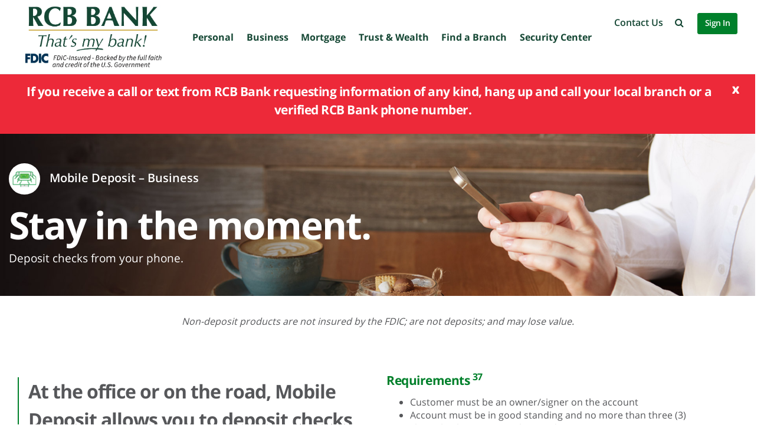

--- FILE ---
content_type: text/html; charset=UTF-8
request_url: https://rcbbank.bank/product/mobile-deposit-2/
body_size: 28333
content:
<!DOCTYPE html>
<html lang="en-US" class="no-js no-svg">

<head>
    <meta charset="UTF-8">
    <meta name="viewport" content="width=device-width, initial-scale=1">
    <meta http-equiv="Content-Security-Policy" content="default-src 'self' data: blob: 'unsafe-inline' 'unsafe-eval' *.addtoany.com *.googletagmanager.com *.litix.io *.wistia.com *.wistia.net 0.gravatar.com 4822961975.mortgage-application.net bat.bing.com blog.knowbe4.com ca.trustreporter.com embedwistia-a.akamaihd.net fast.wistia.com fbi.gov fonts.googleapis.com fonts.gstatic.com https://*.dayforcehcm.com https://*.hotjar.com maps.google.com maps.googleapis.com maps.gstatic.com rcbbank.com rcbbank.golocaldev.com rcbbank.local s.ytimg.com secure.gravatar.com secure.macg.com staging.rcbbank.com static.addtoany.com stats.g.doubleclick.net wistia.com wss://*.hotjar.com www.addtoany.com www.centralbank-kansas.com www.dayforcehcm.com www.fanniemae.com www.federalrelay.us www.finra.org www.google-analytics.com www.google.com www.googletagmanager.com www.gstatic.com www.identitytheft.gov www.intelligentspending.com www.investopedia.com www.msci.com www.ordermychecks.com www.raymondjames.com www.rcbbank.com www.rd.usda.gov www.scorecardrewards.com www.sipc.org www.tiaa.org www.transfund.com www.ussif.org www.w3.org www.youtube.com *.onlineaccess1.com https://rcbbanklocator.wave2.io https://vlclmccp01.bankrcb.net https://media.imi.chat rcbnotify.rediverifi.com rcbalerts.rediverifi.com *.google.com google.com *.doubleclick.net fontmetrics.net analytics.google.com">
<script type="28882418261645ba8263d911-text/javascript">
/* <![CDATA[ */
 var gform;gform||(document.addEventListener("gform_main_scripts_loaded",function(){gform.scriptsLoaded=!0}),window.addEventListener("DOMContentLoaded",function(){gform.domLoaded=!0}),gform={domLoaded:!1,scriptsLoaded:!1,initializeOnLoaded:function(o){gform.domLoaded&&gform.scriptsLoaded?o():!gform.domLoaded&&gform.scriptsLoaded?window.addEventListener("DOMContentLoaded",o):document.addEventListener("gform_main_scripts_loaded",o)},hooks:{action:{},filter:{}},addAction:function(o,n,r,t){gform.addHook("action",o,n,r,t)},addFilter:function(o,n,r,t){gform.addHook("filter",o,n,r,t)},doAction:function(o){gform.doHook("action",o,arguments)},applyFilters:function(o){return gform.doHook("filter",o,arguments)},removeAction:function(o,n){gform.removeHook("action",o,n)},removeFilter:function(o,n,r){gform.removeHook("filter",o,n,r)},addHook:function(o,n,r,t,i){null==gform.hooks[o][n]&&(gform.hooks[o][n]=[]);var e=gform.hooks[o][n];null==i&&(i=n+"_"+e.length),gform.hooks[o][n].push({tag:i,callable:r,priority:t=null==t?10:t})},doHook:function(n,o,r){var t;if(r=Array.prototype.slice.call(r,1),null!=gform.hooks[n][o]&&((o=gform.hooks[n][o]).sort(function(o,n){return o.priority-n.priority}),o.forEach(function(o){"function"!=typeof(t=o.callable)&&(t=window[t]),"action"==n?t.apply(null,r):r[0]=t.apply(null,r)})),"filter"==n)return r[0]},removeHook:function(o,n,t,i){var r;null!=gform.hooks[o][n]&&(r=(r=gform.hooks[o][n]).filter(function(o,n,r){return!!(null!=i&&i!=o.tag||null!=t&&t!=o.priority)}),gform.hooks[o][n]=r)}}); 
/* ]]> */
</script>

    <link rel="profile" href="https://gmpg.org/xfn/11">
    <link rel="shortcut icon" href="https://rcbbank.bank/wp-content/themes/rcb/favicon.ico" />
    <title>Deposit Checks to Your Business Account with Mobile App | RCB Bank</title>
    <script type="28882418261645ba8263d911-text/javascript" src="https://cds-sdkcfg.onlineaccess1.com/common.js"></script>
            <!-- Google Tag Manager -->
        <script type="28882418261645ba8263d911-text/javascript">
            (function(w, d, s, l, i) {
                w[l] = w[l] || [];
                w[l].push({
                    'gtm.start': new Date().getTime(),
                    event: 'gtm.js'
                });
                var f = d.getElementsByTagName(s)[0],
                    j = d.createElement(s),
                    dl = l != 'dataLayer' ? '&l=' + l : '';
                j.async = true;
                j.src = 'https://www.googletagmanager.com/gtm.js?id=' + i + dl;
                f.parentNode.insertBefore(j, f);
            })(window, document, 'script', 'dataLayer', 'GTM-KWWRS5Z');
        </script>
        <!-- End Google Tag Manager -->
        
        <script type="28882418261645ba8263d911-text/javascript">
            var i = {
                t: function(t) {
                    var e = "https://media.imi.chat/widget/js/imichatinit.js";
                    try {
                        var o = new XMLHttpRequest;
                        o.onreadystatechange = function() {
                            if (this.readyState == 4) {
                                var t = document.getElementById("divicw");
                                if (this.status == 0) {
                                    i.o(t);
                                    return
                                }
                                var e = document.createElement("script");
                                e.innerHTML = this.responseText;
                                t.parentNode.insertBefore(e, t.nextSibling)
                            }
                        };
                        o.open("GET", e, true);
                        o.send()
                    } catch (s) {
                        console.error(s)
                    }
                },
                o: function(t) {
                    t.insertAdjacentHTML("afterend", '<iframe id="tls_al_frm" frameborder="0" style="overflow: hidden;height: 208px;width: 394px;position: fixed;display: block;right: 48px;bottom: 12px;z-index: 99999; display:none;"></iframe>');
                    var e = document.getElementById("tls_al_frm");
                    var o = e.contentWindow || (e.contentDocument.document || e.contentDocument);
                    o.document.open();
                    o.document.write('<!doctype html><html><head><meta charset="utf-8"><title>Untitled Document</title><style>body{font-family: "Helvetica Neue", Helvetica, Arial, sans-serif;color: #99a0b0;font-size: 14px;}.popover__content{background-color: #fbfbfe; padding: 1.5rem; border-radius: 5px; width: 300px; box-shadow: 0 2px 5px 0 rgba(0, 0, 0, 0.26);position: relative;}.popover__message{font-weight: 600;color:#56627c;font-size: 16px;}.pull-left{float:left;}.clearfix{clear: both;}.hdr-txt{width: 218px; margin-top: 3px;}.para-txt a{text-decoration: none;color: #005cde;}.close-btn{position: absolute;right:15px;top:15px;}.close-btn a{text-decoration: none;font-weight: 400; color: #56627c; font-size: 16px;}</style></head><body><div class="popover__content"><div class="close-btn"><a href="#" onclick="closeTLSAlert();">X</a></div><div class="popover__message"><div class="pull-left hdr-txt">This browser version is not supported on LiveChat.</div></div><div class="clearfix"></div><p class="para-txt">Please update your browser to the latest version and re-open the website to access the widget. </p></div><script>function closeTLSAlert(){window.parent.postMessage({key: "close_tls_alert",value: "close_tls_alert",action: "close_tls_alert"}, "*");}<\/script></body></html>');
                    o.document.close();
                    e.style.display = "block";
                    window.addEventListener("message", function(t) {
                        if (t.data.action == "close_tls_alert") {
                            i.s()
                        }
                    })
                },
                s: function() {
                    var t = document.getElementById("tls_al_frm");
                    t.remove()
                }
            };
            i.t(function(t) {});
        </script>
        <meta name='robots' content='index, follow, max-image-preview:large, max-snippet:-1, max-video-preview:-1' />

	<!-- This site is optimized with the Yoast SEO plugin v23.5 - https://yoast.com/wordpress/plugins/seo/ -->
	<meta name="description" content="Business Mobile Deposit allows you to deposit checks to your small business account using your smartphone or tablet through the RCB Bank mobile banking app." />
	<link rel="canonical" href="https://rcbbank.bank/product/mobile-deposit-2/" />
	<meta property="og:locale" content="en_US" />
	<meta property="og:type" content="article" />
	<meta property="og:title" content="Deposit Checks to Your Business Account with Mobile App | RCB Bank" />
	<meta property="og:description" content="Business Mobile Deposit allows you to deposit checks to your small business account using your smartphone or tablet through the RCB Bank mobile banking app." />
	<meta property="og:url" content="https://rcbbank.bank/product/mobile-deposit-2/" />
	<meta property="og:site_name" content="RCB Bank" />
	<meta property="article:modified_time" content="2024-06-13T15:12:31+00:00" />
	<meta name="twitter:card" content="summary_large_image" />
	<meta name="twitter:label1" content="Est. reading time" />
	<meta name="twitter:data1" content="2 minutes" />
	<script type="application/ld+json" class="yoast-schema-graph">{"@context":"https://schema.org","@graph":[{"@type":"WebPage","@id":"https://rcbbank.bank/product/mobile-deposit-2/","url":"https://rcbbank.bank/product/mobile-deposit-2/","name":"Deposit Checks to Your Business Account with Mobile App | RCB Bank","isPartOf":{"@id":"https://rcbbank.bank/#website"},"datePublished":"2018-01-04T15:37:20+00:00","dateModified":"2024-06-13T15:12:31+00:00","description":"Business Mobile Deposit allows you to deposit checks to your small business account using your smartphone or tablet through the RCB Bank mobile banking app.","breadcrumb":{"@id":"https://rcbbank.bank/product/mobile-deposit-2/#breadcrumb"},"inLanguage":"en-US","potentialAction":[{"@type":"ReadAction","target":["https://rcbbank.bank/product/mobile-deposit-2/"]}]},{"@type":"BreadcrumbList","@id":"https://rcbbank.bank/product/mobile-deposit-2/#breadcrumb","itemListElement":[{"@type":"ListItem","position":1,"name":"Home","item":"https://rcbbank.bank/"},{"@type":"ListItem","position":2,"name":"Products","item":"https://rcbbank.bank/product/"},{"@type":"ListItem","position":3,"name":"Mobile Deposit &#8211; Business"}]},{"@type":"WebSite","@id":"https://rcbbank.bank/#website","url":"https://rcbbank.bank/","name":"RCB Bank","description":"That&#039;s my bank!","potentialAction":[{"@type":"SearchAction","target":{"@type":"EntryPoint","urlTemplate":"https://rcbbank.bank/?s={search_term_string}"},"query-input":{"@type":"PropertyValueSpecification","valueRequired":true,"valueName":"search_term_string"}}],"inLanguage":"en-US"}]}</script>
	<!-- / Yoast SEO plugin. -->


<link rel='dns-prefetch' href='//static.addtoany.com' />
<link rel='dns-prefetch' href='//fast.wistia.com' />
<script type="28882418261645ba8263d911-text/javascript">
/* <![CDATA[ */
window._wpemojiSettings = {"baseUrl":"https:\/\/s.w.org\/images\/core\/emoji\/15.0.3\/72x72\/","ext":".png","svgUrl":"https:\/\/s.w.org\/images\/core\/emoji\/15.0.3\/svg\/","svgExt":".svg","source":{"concatemoji":"https:\/\/rcbbank.bank\/wp-includes\/js\/wp-emoji-release.min.js?ver=6.6.2"}};
/*! This file is auto-generated */
!function(i,n){var o,s,e;function c(e){try{var t={supportTests:e,timestamp:(new Date).valueOf()};sessionStorage.setItem(o,JSON.stringify(t))}catch(e){}}function p(e,t,n){e.clearRect(0,0,e.canvas.width,e.canvas.height),e.fillText(t,0,0);var t=new Uint32Array(e.getImageData(0,0,e.canvas.width,e.canvas.height).data),r=(e.clearRect(0,0,e.canvas.width,e.canvas.height),e.fillText(n,0,0),new Uint32Array(e.getImageData(0,0,e.canvas.width,e.canvas.height).data));return t.every(function(e,t){return e===r[t]})}function u(e,t,n){switch(t){case"flag":return n(e,"\ud83c\udff3\ufe0f\u200d\u26a7\ufe0f","\ud83c\udff3\ufe0f\u200b\u26a7\ufe0f")?!1:!n(e,"\ud83c\uddfa\ud83c\uddf3","\ud83c\uddfa\u200b\ud83c\uddf3")&&!n(e,"\ud83c\udff4\udb40\udc67\udb40\udc62\udb40\udc65\udb40\udc6e\udb40\udc67\udb40\udc7f","\ud83c\udff4\u200b\udb40\udc67\u200b\udb40\udc62\u200b\udb40\udc65\u200b\udb40\udc6e\u200b\udb40\udc67\u200b\udb40\udc7f");case"emoji":return!n(e,"\ud83d\udc26\u200d\u2b1b","\ud83d\udc26\u200b\u2b1b")}return!1}function f(e,t,n){var r="undefined"!=typeof WorkerGlobalScope&&self instanceof WorkerGlobalScope?new OffscreenCanvas(300,150):i.createElement("canvas"),a=r.getContext("2d",{willReadFrequently:!0}),o=(a.textBaseline="top",a.font="600 32px Arial",{});return e.forEach(function(e){o[e]=t(a,e,n)}),o}function t(e){var t=i.createElement("script");t.src=e,t.defer=!0,i.head.appendChild(t)}"undefined"!=typeof Promise&&(o="wpEmojiSettingsSupports",s=["flag","emoji"],n.supports={everything:!0,everythingExceptFlag:!0},e=new Promise(function(e){i.addEventListener("DOMContentLoaded",e,{once:!0})}),new Promise(function(t){var n=function(){try{var e=JSON.parse(sessionStorage.getItem(o));if("object"==typeof e&&"number"==typeof e.timestamp&&(new Date).valueOf()<e.timestamp+604800&&"object"==typeof e.supportTests)return e.supportTests}catch(e){}return null}();if(!n){if("undefined"!=typeof Worker&&"undefined"!=typeof OffscreenCanvas&&"undefined"!=typeof URL&&URL.createObjectURL&&"undefined"!=typeof Blob)try{var e="postMessage("+f.toString()+"("+[JSON.stringify(s),u.toString(),p.toString()].join(",")+"));",r=new Blob([e],{type:"text/javascript"}),a=new Worker(URL.createObjectURL(r),{name:"wpTestEmojiSupports"});return void(a.onmessage=function(e){c(n=e.data),a.terminate(),t(n)})}catch(e){}c(n=f(s,u,p))}t(n)}).then(function(e){for(var t in e)n.supports[t]=e[t],n.supports.everything=n.supports.everything&&n.supports[t],"flag"!==t&&(n.supports.everythingExceptFlag=n.supports.everythingExceptFlag&&n.supports[t]);n.supports.everythingExceptFlag=n.supports.everythingExceptFlag&&!n.supports.flag,n.DOMReady=!1,n.readyCallback=function(){n.DOMReady=!0}}).then(function(){return e}).then(function(){var e;n.supports.everything||(n.readyCallback(),(e=n.source||{}).concatemoji?t(e.concatemoji):e.wpemoji&&e.twemoji&&(t(e.twemoji),t(e.wpemoji)))}))}((window,document),window._wpemojiSettings);
/* ]]> */
</script>
<style id='wp-emoji-styles-inline-css' type='text/css'>

	img.wp-smiley, img.emoji {
		display: inline !important;
		border: none !important;
		box-shadow: none !important;
		height: 1em !important;
		width: 1em !important;
		margin: 0 0.07em !important;
		vertical-align: -0.1em !important;
		background: none !important;
		padding: 0 !important;
	}
</style>
<link rel='stylesheet' id='wp-block-library-css' href='https://rcbbank.bank/wp-includes/css/dist/block-library/style.min.css?ver=6.6.2' type='text/css' media='all' />
<style id='classic-theme-styles-inline-css' type='text/css'>
/*! This file is auto-generated */
.wp-block-button__link{color:#fff;background-color:#32373c;border-radius:9999px;box-shadow:none;text-decoration:none;padding:calc(.667em + 2px) calc(1.333em + 2px);font-size:1.125em}.wp-block-file__button{background:#32373c;color:#fff;text-decoration:none}
</style>
<style id='global-styles-inline-css' type='text/css'>
:root{--wp--preset--aspect-ratio--square: 1;--wp--preset--aspect-ratio--4-3: 4/3;--wp--preset--aspect-ratio--3-4: 3/4;--wp--preset--aspect-ratio--3-2: 3/2;--wp--preset--aspect-ratio--2-3: 2/3;--wp--preset--aspect-ratio--16-9: 16/9;--wp--preset--aspect-ratio--9-16: 9/16;--wp--preset--color--black: #000000;--wp--preset--color--cyan-bluish-gray: #abb8c3;--wp--preset--color--white: #ffffff;--wp--preset--color--pale-pink: #f78da7;--wp--preset--color--vivid-red: #cf2e2e;--wp--preset--color--luminous-vivid-orange: #ff6900;--wp--preset--color--luminous-vivid-amber: #fcb900;--wp--preset--color--light-green-cyan: #7bdcb5;--wp--preset--color--vivid-green-cyan: #00d084;--wp--preset--color--pale-cyan-blue: #8ed1fc;--wp--preset--color--vivid-cyan-blue: #0693e3;--wp--preset--color--vivid-purple: #9b51e0;--wp--preset--gradient--vivid-cyan-blue-to-vivid-purple: linear-gradient(135deg,rgba(6,147,227,1) 0%,rgb(155,81,224) 100%);--wp--preset--gradient--light-green-cyan-to-vivid-green-cyan: linear-gradient(135deg,rgb(122,220,180) 0%,rgb(0,208,130) 100%);--wp--preset--gradient--luminous-vivid-amber-to-luminous-vivid-orange: linear-gradient(135deg,rgba(252,185,0,1) 0%,rgba(255,105,0,1) 100%);--wp--preset--gradient--luminous-vivid-orange-to-vivid-red: linear-gradient(135deg,rgba(255,105,0,1) 0%,rgb(207,46,46) 100%);--wp--preset--gradient--very-light-gray-to-cyan-bluish-gray: linear-gradient(135deg,rgb(238,238,238) 0%,rgb(169,184,195) 100%);--wp--preset--gradient--cool-to-warm-spectrum: linear-gradient(135deg,rgb(74,234,220) 0%,rgb(151,120,209) 20%,rgb(207,42,186) 40%,rgb(238,44,130) 60%,rgb(251,105,98) 80%,rgb(254,248,76) 100%);--wp--preset--gradient--blush-light-purple: linear-gradient(135deg,rgb(255,206,236) 0%,rgb(152,150,240) 100%);--wp--preset--gradient--blush-bordeaux: linear-gradient(135deg,rgb(254,205,165) 0%,rgb(254,45,45) 50%,rgb(107,0,62) 100%);--wp--preset--gradient--luminous-dusk: linear-gradient(135deg,rgb(255,203,112) 0%,rgb(199,81,192) 50%,rgb(65,88,208) 100%);--wp--preset--gradient--pale-ocean: linear-gradient(135deg,rgb(255,245,203) 0%,rgb(182,227,212) 50%,rgb(51,167,181) 100%);--wp--preset--gradient--electric-grass: linear-gradient(135deg,rgb(202,248,128) 0%,rgb(113,206,126) 100%);--wp--preset--gradient--midnight: linear-gradient(135deg,rgb(2,3,129) 0%,rgb(40,116,252) 100%);--wp--preset--font-size--small: 13px;--wp--preset--font-size--medium: 20px;--wp--preset--font-size--large: 36px;--wp--preset--font-size--x-large: 42px;--wp--preset--spacing--20: 0.44rem;--wp--preset--spacing--30: 0.67rem;--wp--preset--spacing--40: 1rem;--wp--preset--spacing--50: 1.5rem;--wp--preset--spacing--60: 2.25rem;--wp--preset--spacing--70: 3.38rem;--wp--preset--spacing--80: 5.06rem;--wp--preset--shadow--natural: 6px 6px 9px rgba(0, 0, 0, 0.2);--wp--preset--shadow--deep: 12px 12px 50px rgba(0, 0, 0, 0.4);--wp--preset--shadow--sharp: 6px 6px 0px rgba(0, 0, 0, 0.2);--wp--preset--shadow--outlined: 6px 6px 0px -3px rgba(255, 255, 255, 1), 6px 6px rgba(0, 0, 0, 1);--wp--preset--shadow--crisp: 6px 6px 0px rgba(0, 0, 0, 1);}:where(.is-layout-flex){gap: 0.5em;}:where(.is-layout-grid){gap: 0.5em;}body .is-layout-flex{display: flex;}.is-layout-flex{flex-wrap: wrap;align-items: center;}.is-layout-flex > :is(*, div){margin: 0;}body .is-layout-grid{display: grid;}.is-layout-grid > :is(*, div){margin: 0;}:where(.wp-block-columns.is-layout-flex){gap: 2em;}:where(.wp-block-columns.is-layout-grid){gap: 2em;}:where(.wp-block-post-template.is-layout-flex){gap: 1.25em;}:where(.wp-block-post-template.is-layout-grid){gap: 1.25em;}.has-black-color{color: var(--wp--preset--color--black) !important;}.has-cyan-bluish-gray-color{color: var(--wp--preset--color--cyan-bluish-gray) !important;}.has-white-color{color: var(--wp--preset--color--white) !important;}.has-pale-pink-color{color: var(--wp--preset--color--pale-pink) !important;}.has-vivid-red-color{color: var(--wp--preset--color--vivid-red) !important;}.has-luminous-vivid-orange-color{color: var(--wp--preset--color--luminous-vivid-orange) !important;}.has-luminous-vivid-amber-color{color: var(--wp--preset--color--luminous-vivid-amber) !important;}.has-light-green-cyan-color{color: var(--wp--preset--color--light-green-cyan) !important;}.has-vivid-green-cyan-color{color: var(--wp--preset--color--vivid-green-cyan) !important;}.has-pale-cyan-blue-color{color: var(--wp--preset--color--pale-cyan-blue) !important;}.has-vivid-cyan-blue-color{color: var(--wp--preset--color--vivid-cyan-blue) !important;}.has-vivid-purple-color{color: var(--wp--preset--color--vivid-purple) !important;}.has-black-background-color{background-color: var(--wp--preset--color--black) !important;}.has-cyan-bluish-gray-background-color{background-color: var(--wp--preset--color--cyan-bluish-gray) !important;}.has-white-background-color{background-color: var(--wp--preset--color--white) !important;}.has-pale-pink-background-color{background-color: var(--wp--preset--color--pale-pink) !important;}.has-vivid-red-background-color{background-color: var(--wp--preset--color--vivid-red) !important;}.has-luminous-vivid-orange-background-color{background-color: var(--wp--preset--color--luminous-vivid-orange) !important;}.has-luminous-vivid-amber-background-color{background-color: var(--wp--preset--color--luminous-vivid-amber) !important;}.has-light-green-cyan-background-color{background-color: var(--wp--preset--color--light-green-cyan) !important;}.has-vivid-green-cyan-background-color{background-color: var(--wp--preset--color--vivid-green-cyan) !important;}.has-pale-cyan-blue-background-color{background-color: var(--wp--preset--color--pale-cyan-blue) !important;}.has-vivid-cyan-blue-background-color{background-color: var(--wp--preset--color--vivid-cyan-blue) !important;}.has-vivid-purple-background-color{background-color: var(--wp--preset--color--vivid-purple) !important;}.has-black-border-color{border-color: var(--wp--preset--color--black) !important;}.has-cyan-bluish-gray-border-color{border-color: var(--wp--preset--color--cyan-bluish-gray) !important;}.has-white-border-color{border-color: var(--wp--preset--color--white) !important;}.has-pale-pink-border-color{border-color: var(--wp--preset--color--pale-pink) !important;}.has-vivid-red-border-color{border-color: var(--wp--preset--color--vivid-red) !important;}.has-luminous-vivid-orange-border-color{border-color: var(--wp--preset--color--luminous-vivid-orange) !important;}.has-luminous-vivid-amber-border-color{border-color: var(--wp--preset--color--luminous-vivid-amber) !important;}.has-light-green-cyan-border-color{border-color: var(--wp--preset--color--light-green-cyan) !important;}.has-vivid-green-cyan-border-color{border-color: var(--wp--preset--color--vivid-green-cyan) !important;}.has-pale-cyan-blue-border-color{border-color: var(--wp--preset--color--pale-cyan-blue) !important;}.has-vivid-cyan-blue-border-color{border-color: var(--wp--preset--color--vivid-cyan-blue) !important;}.has-vivid-purple-border-color{border-color: var(--wp--preset--color--vivid-purple) !important;}.has-vivid-cyan-blue-to-vivid-purple-gradient-background{background: var(--wp--preset--gradient--vivid-cyan-blue-to-vivid-purple) !important;}.has-light-green-cyan-to-vivid-green-cyan-gradient-background{background: var(--wp--preset--gradient--light-green-cyan-to-vivid-green-cyan) !important;}.has-luminous-vivid-amber-to-luminous-vivid-orange-gradient-background{background: var(--wp--preset--gradient--luminous-vivid-amber-to-luminous-vivid-orange) !important;}.has-luminous-vivid-orange-to-vivid-red-gradient-background{background: var(--wp--preset--gradient--luminous-vivid-orange-to-vivid-red) !important;}.has-very-light-gray-to-cyan-bluish-gray-gradient-background{background: var(--wp--preset--gradient--very-light-gray-to-cyan-bluish-gray) !important;}.has-cool-to-warm-spectrum-gradient-background{background: var(--wp--preset--gradient--cool-to-warm-spectrum) !important;}.has-blush-light-purple-gradient-background{background: var(--wp--preset--gradient--blush-light-purple) !important;}.has-blush-bordeaux-gradient-background{background: var(--wp--preset--gradient--blush-bordeaux) !important;}.has-luminous-dusk-gradient-background{background: var(--wp--preset--gradient--luminous-dusk) !important;}.has-pale-ocean-gradient-background{background: var(--wp--preset--gradient--pale-ocean) !important;}.has-electric-grass-gradient-background{background: var(--wp--preset--gradient--electric-grass) !important;}.has-midnight-gradient-background{background: var(--wp--preset--gradient--midnight) !important;}.has-small-font-size{font-size: var(--wp--preset--font-size--small) !important;}.has-medium-font-size{font-size: var(--wp--preset--font-size--medium) !important;}.has-large-font-size{font-size: var(--wp--preset--font-size--large) !important;}.has-x-large-font-size{font-size: var(--wp--preset--font-size--x-large) !important;}
:where(.wp-block-post-template.is-layout-flex){gap: 1.25em;}:where(.wp-block-post-template.is-layout-grid){gap: 1.25em;}
:where(.wp-block-columns.is-layout-flex){gap: 2em;}:where(.wp-block-columns.is-layout-grid){gap: 2em;}
:root :where(.wp-block-pullquote){font-size: 1.5em;line-height: 1.6;}
</style>
<link rel='stylesheet' id='boostrap-css-css' href='https://rcbbank.bank/wp-content/themes/rcb/assets/css/bootstrap.min.css?ver=6.6.2' type='text/css' media='all' />
<link rel='stylesheet' id='fontawesome-css' href='https://rcbbank.bank/wp-content/themes/rcb/assets/css/font-awesome.min.css?ver=6.6.2' type='text/css' media='all' />
<link rel='stylesheet' id='components-css' href='https://rcbbank.bank/wp-content/themes/rcb/assets/css/component.css?ver=6.6.2' type='text/css' media='all' />
<link rel='stylesheet' id='opensans-css' href='https://rcbbank.bank/wp-content/themes/rcb/assets/css/opensans.css?ver=6.6.2' type='text/css' media='all' />
<link rel='stylesheet' id='styles-css' href='https://rcbbank.bank/wp-content/themes/rcb/style.css?ver=6.6.2' type='text/css' media='all' />
<link rel='stylesheet' id='chartCSS-css' href='https://rcbbank.bank/wp-content/themes/rcb/assets/css/chart.css?ver=6.6.2' type='text/css' media='all' />
<link rel='stylesheet' id='bubble-chat-css' href='https://rcbbank.bank/wp-content/themes/rcb/assets/css/bubble-chat.css?ver=6.6.2' type='text/css' media='all' />
<link rel='stylesheet' id='js_composer_front-css' href='https://rcbbank.bank/wp-content/plugins/js_composer/assets/css/js_composer.min.css?ver=7.3' type='text/css' media='all' />
<link rel='stylesheet' id='addtoany-css' href='https://rcbbank.bank/wp-content/plugins/add-to-any/addtoany.min.css?ver=1.16' type='text/css' media='all' />
<script type="28882418261645ba8263d911-text/javascript" id="addtoany-core-js-before">
/* <![CDATA[ */
window.a2a_config=window.a2a_config||{};a2a_config.callbacks=[];a2a_config.overlays=[];a2a_config.templates={};
/* ]]> */
</script>
<script type="28882418261645ba8263d911-text/javascript" defer src="https://static.addtoany.com/menu/page.js" id="addtoany-core-js"></script>
<script type="28882418261645ba8263d911-text/javascript" src="https://rcbbank.bank/wp-includes/js/jquery/jquery.min.js?ver=3.7.1" id="jquery-core-js"></script>
<script type="28882418261645ba8263d911-text/javascript" src="https://rcbbank.bank/wp-includes/js/jquery/jquery-migrate.min.js?ver=3.4.1" id="jquery-migrate-js"></script>
<script type="28882418261645ba8263d911-text/javascript" defer src="https://rcbbank.bank/wp-content/plugins/add-to-any/addtoany.min.js?ver=1.1" id="addtoany-jquery-js"></script>
<script type="28882418261645ba8263d911-text/javascript" src="https://rcbbank.bank/wp-content/plugins/stop-user-enumeration/frontend/js/frontend.js?ver=1.6.3" id="stop-user-enumeration-js" defer="defer" data-wp-strategy="defer"></script>
<script type="28882418261645ba8263d911-text/javascript" src="https://rcbbank.bank/wp-content/themes/rcb/assets/js/modernizr.custom.min.js?ver=6.6.2" id="modernizr-js"></script>
<script type="28882418261645ba8263d911-text/javascript" src="https://rcbbank.bank/wp-content/themes/rcb/assets/js/cbpHorizontalSlideOutMenu.min.js?ver=6.6.2" id="horizontal-slideout-js"></script>
<script type="28882418261645ba8263d911-text/javascript" src="https://rcbbank.bank/wp-content/themes/rcb/assets/js/jquery.ui.touch-punch.min.js?ver=6.6.2" id="jquery-punch-js"></script>
<script type="28882418261645ba8263d911-text/javascript" src="https://rcbbank.bank/wp-content/themes/rcb/assets/js/jquery.bcSwipe.min.js?ver=6.6.2" id="jquery-swipe-js"></script>
<script type="28882418261645ba8263d911-text/javascript" src="https://rcbbank.bank/wp-content/themes/rcb/assets/js/bootstrap.min.js?ver=6.6.2" id="boostrap-js-js"></script>
<script type="28882418261645ba8263d911-text/javascript" src="https://rcbbank.bank/wp-content/themes/rcb/assets/js/chart.js?ver=2.6.0" id="javascript-chartJS-js"></script>
<script type="28882418261645ba8263d911-text/javascript" src="https://rcbbank.bank/wp-content/themes/rcb/assets/js/bubble-chat.js?ver=6.6.2" id="bubble-chat-js"></script>
<script type="28882418261645ba8263d911-text/javascript"></script><link rel="https://api.w.org/" href="https://rcbbank.bank/wp-json/" /><link rel="EditURI" type="application/rsd+xml" title="RSD" href="https://rcbbank.bank/xmlrpc.php?rsd" />
<meta name="generator" content="WordPress 6.6.2" />
<link rel='shortlink' href='https://rcbbank.bank/?p=774' />
<link rel="alternate" title="oEmbed (JSON)" type="application/json+oembed" href="https://rcbbank.bank/wp-json/oembed/1.0/embed?url=https%3A%2F%2Frcbbank.bank%2Fproduct%2Fmobile-deposit-2%2F" />
<link rel="alternate" title="oEmbed (XML)" type="text/xml+oembed" href="https://rcbbank.bank/wp-json/oembed/1.0/embed?url=https%3A%2F%2Frcbbank.bank%2Fproduct%2Fmobile-deposit-2%2F&#038;format=xml" />
<!-- Google tag (gtag.js) --> 
        <script async src=https://www.googletagmanager.com/gtag/js?id=G-5XZR3JLPGV type="28882418261645ba8263d911-text/javascript"></script> 
        <script type="28882418261645ba8263d911-text/javascript"> window.dataLayer = window.dataLayer || []; function gtag(){dataLayer.push(arguments);} gtag('js', new Date()); gtag('config', 'G-5XZR3JLPGV'); </script>
        <!-- End Google tag (gtag.js) --> <meta name="generator" content="Powered by WPBakery Page Builder - drag and drop page builder for WordPress."/>
		<style type="text/css" id="wp-custom-css">
			@media screen and (min-width: 1px){ .page-id-345 .product-icon-wrapper { max-width:136px; }}

.page-id-345 span.product-icon { height: 90px; }

.page-id-350 .hero-icon .product-icon { 
	background-image:url(https://rcbbank.bank/wp-content/uploads/2018/02/learning-center.png);
	background-position:unset;
}

@media screen and (min-width: 768px) {
.five-columns.vc_row .vc_col-sm-2 {
float: left;
width: 18.5%;
padding: 0;
margin-right: 0.5%;
margin-left: 0.5%;
min-height: 0;
}
.five-columns.vc_row .vc_col-sm-2:nth-last-child(2) {
margin-right: 0;
}
}

.ui-datepicker-title select {color:#000;}		</style>
		<style type="text/css" data-type="vc_shortcodes-custom-css">.vc_custom_1517871717029{margin-top: 2em !important;padding-right: 15px !important;padding-left: 15px !important;}.vc_custom_1518641712964{border-left-width: 2px !important;padding-left: .5em !important;border-left-color: #00802b !important;border-left-style: solid !important;}.vc_custom_1551714172265{border-left-width: 2px !important;padding-left: .5em !important;border-left-color: #ffffff !important;border-radius: 1px !important;}</style><noscript><style> .wpb_animate_when_almost_visible { opacity: 1; }</style></noscript>    <script type="28882418261645ba8263d911-text/javascript">
        var googleApiKey = 'AIzaSyDl1mSd69KRKxoeA3Qy2xDRSBNlQbnnphg';
        var stylesheetDirectory = 'https://rcbbank.bank/wp-content/themes/rcb';
                    var defaultExitMessage = 'You are leaving the RCB Bank website. The site you have chosen is independent from RCB Bank. We do not control these sites and do not guarantee the accuracy, completeness, efficiency or timeliness of the information contained therein. Be aware that the Privacy Policy of the linked website is not that of RCB Bank.';
                var domainWhitelist = ["netteller.com","https:\/\/login.infovisa.com\/STS\/Index\/?wa=wsignin1.0&wtrealm=https%3a%2f%2ficp.infovisa.com%2f&wctx=rm%3d1%26id%3dIgnored%26ru%3d%252f0203%252f&wct=2019-03-27T15%3a34%3a40Z&wreply=https%3a%2f%2ficp.infovisa.com%2f0203%2f&whr=https%3a%2f%2ficp.infovisa.com%2f&domain=0203","https:\/\/rcbbank.mymortgage-online.com\/?borrowerportal&siteid=6930148647","https:\/\/rcbbank.mymortgage-online.com\/","https:\/\/na3.docusign.net","https:\/\/powerforms.docusign.net\/","https:\/\/us59.dayforcehcm.com\/","https:\/\/rcbbank.force.com\/nPortal__SelfRegistration?product=a0u4x000000egC2","https:\/\/rcbbank.force.com\/nPortal__SelfRegistration?product=a0u4x000000egCG","https:\/\/rcbbank.force.com\/nPortal__SelfRegistration?product=a0u4x000000egCs","https:\/\/rcbbank.my.site.com\/nPortal__SelfRegistration?product=a0u4x000000egC2&core=es5","https:\/\/www.dayforcehcm.com\/CandidatePortal\/en-US\/rcb","https:\/\/us.services.docusign.net\/webforms-ux\/v1.0\/forms\/5a465583e00800cbef31268ea1f22863","https:\/\/rcbnotify.rediverifi.com\/subscriptions","https:\/\/rcbalerts.rediverifi.com\/subscriptions?0&institutionId=rcbalerts"];
        domainWhitelist.push(window.location.hostname);
        var domainMessages = [{"domain":"rcbwealth.com","custom_message":"You are leaving the RCB Bank website and entering RCB Wealth Management. Securities and insurance products are offered through Cetera Investment Services LLC, member FINRA\/SIPC. Advisory services are offered through Cetera Investment Advisers LLC. Neither Cetera Investment Services, nor Cetera Investment Advisers are affiliated with the financial institution where investment services are offered. Investments are: *Not FDIC\/NCUSIF insured *May lose value *Not financial institution guaranteed *Not a deposit *Not insured by any federal government agency.  (rev 9\/2019) \r\n"}];
    </script>
</head>

<body class="product-template-default single single-product postid-774 wpb-js-composer js-comp-ver-7.3 vc_responsive">

    
            <!-- Google Tag Manager (noscript) -->
        <noscript><iframe src="https://www.googletagmanager.com/ns.html?id=GTM-KWWRS5Z"
                height="0" width="0" style="display:none;visibility:hidden"></iframe></noscript>
        <!-- End Google Tag Manager (noscript) -->
        <nav class="nav-wrapper navbar-fixed-top cbp-hsmenu-wrapper" id="cbp-hsmenu-wrapper">
        <div class="cbp-hsinner hidden-sm hidden-xs">
            <div class="logo-wrapper">
                <a class="logo" href="/">
                                            <img class="logo-desktop" alt="RCB Bank Home" src="https://rcbbank.bank/wp-content/themes/rcb/assets/images/rcb-logo-desktop.png">
                                    </a>
            </div>
            <a href="#maincontent" id="skiptocontent">skip to main content</a>
            <ul class="cbp-hsmenu">
                                                                            <li>
                            <a class="top-nav" href="#">Personal<span class="fa fa-angle-down" aria-hidden="true"></span></a>
                                                            <div class="cbp-hssubmenu cbp-hssub-rows md-pt-1">
                                    <div class="container sm-fluid">
                                        <div class="row">
                                                                                                                                                                                                <div class="col-lg-1 col-lg-offset-1 col-md-1 col-md-offset-0 hidden-xs hidden-sm">
                                                        <!-- Nav tabs -->
                                                        <ul class="tablist nav-personal-tablist" role="tablist">
                                                                                                                                                                                                                                                        <li role="presentation" class="active">
                                                                    <a href="#PersonalBankPanel" role="tab" data-toggle="tab">Bank</a>
                                                                </li>
                                                                                                                                                                                                                                                            <li role="presentation" class="">
                                                                    <a href="#PersonalBorrowPanel" role="tab" data-toggle="tab">Borrow</a>
                                                                </li>
                                                                                                                                                                                                                                                            <li role="presentation" class="">
                                                                    <a href="#PersonalInvestPanel" role="tab" data-toggle="tab">Invest</a>
                                                                </li>
                                                                                                                                                                                                                                                            <li role="presentation" class="">
                                                                    <a href="#PersonalLearnPanel" role="tab" data-toggle="tab">Learn</a>
                                                                </li>
                                                                                                                                                                                    </ul>
                                                    </div>
                                                    <div class="col-lg-10 col-md-11 hidden-xs hidden-sm">
                                                        <div class="personal-tab-content tab-content left-aligned md-pb-1">
                                                                                                                                                                                        <div role="tabpanel" class="tab-pane fade in active " id="PersonalBankPanel">
                                                                                                                                                                                                                                                                                                                                                                                        <a class="product-icon-wrapper" href="https://rcbbank.bank/product-type/checking-personal/">
                                                                                    <span class="product-icon" style="background-image:url('https://rcbbank.bank/wp-content/uploads/2018/02/checking.png'); background-size:contain;" aria-hidden="true"></span>
                                                                                    Checking                                                                                </a>
                                                                                                                                                                                                                                                                                                                                                                                                                                                                                                                                            <a class="product-icon-wrapper" href="https://rcbbank.bank/product-type/savings/">
                                                                                    <span class="product-icon" style="background-image:url('https://rcbbank.bank/wp-content/uploads/2018/02/savings.png'); background-size:contain;" aria-hidden="true"></span>
                                                                                    Savings                                                                                </a>
                                                                                                                                                                                                                                                                                                                                                                                                                                                            <a class="product-icon-wrapper" href="https://rcbbank.bank/product/cds-2/">
                                                                                    <span class="product-icon" style="background-image:url('https://rcbbank.bank/wp-content/uploads/2018/02/cds.png'); background-size:contain;" aria-hidden="true"></span>
                                                                                    CDs                                                                                </a>
                                                                                                                                                                                                                                                                                                                                                                                                                                                                                                                                            <a class="product-icon-wrapper" href="https://rcbbank.bank/product-type/bank-anywhere/">
                                                                                    <span class="product-icon" style="background-image:url('https://rcbbank.bank/wp-content/uploads/2018/02/bank-anywhere.png'); background-size:contain;" aria-hidden="true"></span>
                                                                                    Bank Anywhere                                                                                </a>
                                                                                                                                                                                                                                                                                                                                                                                                                                                            <a class="product-icon-wrapper" href="https://rcbbank.bank/security-center/">
                                                                                    <span class="product-icon" style="background-image:url('https://rcbbank.bank/wp-content/uploads/2018/02/protection.png'); background-size:contain;" aria-hidden="true"></span>
                                                                                    Security Center                                                                                </a>
                                                                                                                                                                                                                                                                                                                                                            </div>
                                                                                                                                                                                            <div role="tabpanel" class="tab-pane fade in  " id="PersonalBorrowPanel">
                                                                                                                                                                                                                                                                                                        <a class="product-icon-wrapper" href="https://rcbbank.bank/product/consumer-loans/">
                                                                                    <span class="product-icon" style="background-image:url('https://rcbbank.bank/wp-content/uploads/2018/02/personal-loans.png'); background-size:contain;" aria-hidden="true"></span>
                                                                                    Consumer Loans                                                                                </a>
                                                                                                                                                                                                                                                                                                                                                                                                                                                            <a class="product-icon-wrapper" href="https://rcbbank.bank/find-banker/">
                                                                                    <span class="product-icon" style="background-image:url('https://rcbbank.bank/wp-content/uploads/2018/02/brokerage.png'); background-size:contain;" aria-hidden="true"></span>
                                                                                    Find a Banker                                                                                </a>
                                                                                                                                                                                                                                                                                                                                                                                                                                                                                                                                            <a class="product-icon-wrapper" href="https://rcbbank.bank/product-type/mortgage/">
                                                                                    <span class="product-icon" style="background-image:url('https://rcbbank.bank/wp-content/uploads/2018/02/mortgage.png'); background-size:contain;" aria-hidden="true"></span>
                                                                                    Mortgage                                                                                </a>
                                                                                                                                                                                                                                                                                                                                                                            <a class="product-icon-wrapper" href="https://rcbbank.mymortgage-online.com/"><span class="product-icon" style="background: url(https://rcbbank.bank/wp-content/uploads/2018/02/mortgage.png) no-repeat center/contain" aria-hidden="true"></span>Mortgage Application</a>
                                                                                                                                                                                                                                                                                                <a class="product-icon-wrapper" href="https://rcbbank.mymortgage-online.com/"><span class="product-icon" style="background: url(https://rcbbank.bank/wp-content/uploads/2018/02/mortgage-specialist.png) no-repeat center/contain" aria-hidden="true"></span>Check Mortgage Status</a>
                                                                                                                                                                                                                                                                                                                                                                                <a class="product-icon-wrapper" href="https://rcbbank.bank/product/credit-card/">
                                                                                    <span class="product-icon" style="background-image:url('https://rcbbank.bank/wp-content/uploads/2018/02/credit-card.png'); background-size:contain;" aria-hidden="true"></span>
                                                                                    Credit Card                                                                                </a>
                                                                                                                                                                                                                                                                                                                                                            </div>
                                                                                                                                                                                            <div role="tabpanel" class="tab-pane fade in  " id="PersonalInvestPanel">
                                                                                                                                                                                                                                                                                                                                                                                        <a class="product-icon-wrapper" href="https://rcbbank.bank/product-type/trust/">
                                                                                    <span class="product-icon" style="background-image:url('https://rcbbank.bank/wp-content/uploads/2018/02/trust.png'); background-size:contain;" aria-hidden="true"></span>
                                                                                    Asset Management                                                                                </a>
                                                                                                                                                                                                                                                                                                                                                                                                                                                            <a class="product-icon-wrapper" href="https://rcbbank.bank/product/trust-and-fiduciary-services/">
                                                                                    <span class="product-icon" style="background-image:url('https://rcbbank.bank/wp-content/uploads/2018/02/trust.png'); background-size:contain;" aria-hidden="true"></span>
                                                                                    Trust &#038; Fiduciary Services                                                                                </a>
                                                                                                                                                                                                                                                                                                                                                                                                                                                            <a class="product-icon-wrapper" href="https://rcbbank.bank/product/trust-investment-services/">
                                                                                    <span class="product-icon" style="background-image:url('https://rcbbank.bank/wp-content/uploads/2018/02/money-market.png'); background-size:contain;" aria-hidden="true"></span>
                                                                                    Investment Services                                                                                </a>
                                                                                                                                                                                                                                                                                                                                                                            <a class="product-icon-wrapper" href="https://ca.trustreporter.com/TRv4/index.jsp?bankabvr=RCB"><span class="product-icon" style="background: url(https://rcbbank.bank/wp-content/uploads/2018/02/member-login.png) no-repeat center/contain" aria-hidden="true"></span>Member Login</a>
                                                                                                                                                                                                                                                                                                <a class="product-icon-wrapper" href="https://secure.macg.com/login.aspx?ReturnUrl=%2f"><span class="product-icon" style="background: url(https://rcbbank.bank/wp-content/uploads/2018/02/wealth-builder.png) no-repeat center/contain" aria-hidden="true"></span>Wealth Builder Login</a>
                                                                                                                                                                                                                                                                                </div>
                                                                                                                                                                                            <div role="tabpanel" class="tab-pane fade in  learn-tab" id="PersonalLearnPanel">
                                                                                                                                                                                                                        <div class="card">
                                                                                <a href="https://rcbbank.bank/benefits-of-online-banking/">
                                                                                                                                                                            <div class="nav-learn-image" style="background-image:url(https://rcbbank.bank/wp-content/uploads/2020/07/Senior-on-tablet-DP-272133842-Web.png-1-300x169.jpg);"></div>
                                                                                                                                                                        Benefits of Online Banking                                                                                </a>
                                                                            </div>
                                                                                                                                                                                                                                                                                                <div class="card">
                                                                                <a href="https://rcbbank.bank/how-to-finance-a-home-renovation-or-construction/">
                                                                                                                                                                            <div class="nav-learn-image" style="background-image:url(https://rcbbank.bank/wp-content/uploads/2020/06/Home-construction-website-image-e1592320771201-300x167.png);"></div>
                                                                                                                                                                        How to Finance a Home Renovation or Construction                                                                                </a>
                                                                            </div>
                                                                                                                                                                                                                                                                                                <div class="card">
                                                                                <a href="https://rcbbank.bank/how-to-stretch-your-money/">
                                                                                                                                                                            <div class="nav-learn-image" style="background-image:url(https://rcbbank.bank/wp-content/uploads/2020/05/Web-Image-How-to-Stretch-Your-Dollar-300x169.jpg);"></div>
                                                                                                                                                                        How to Stretch your Money                                                                                </a>
                                                                            </div>
                                                                                                                                                                                                                                                                                                <div class="card">
                                                                                <a href="https://rcbbank.bank/?p=10092">
                                                                                                                                                                            <div class="nav-learn-image" style="background-image:url(https://rcbbank.bank/wp-content/uploads/2019/03/Hands-hold-house-mortgage-home-WEB-DP76405367-e1591122011819-300x160.jpg);"></div>
                                                                                                                                                                        3 Ways Your Mortgage Rate is Determined                                                                                </a>
                                                                            </div>
                                                                                                                                                                                                                                                                                        <a class="block ml-1 fw-600" href="/learning-center">Visit the Learning Center &raquo;</a>
                                                                                                                                    </div>
                                                                                                                                                                                    </div>
                                                    </div>
                                                                                                                                    </div>
                                    </div>
                                </div>
                                                    </li>
                                                                                                                                                                                                                                                                                                                                                                                                                                                                                                                                                                                                                                                                                                                                                                                                                                                                                                                                                                                <li>
                            <a class="top-nav" href="#">Business<span class="fa fa-angle-down" aria-hidden="true"></span></a>
                                                            <div class="cbp-hssubmenu cbp-hssub-rows md-pt-1">
                                    <div class="container sm-fluid">
                                        <div class="row">
                                                                                                                                                                                                <div class="col-lg-1 col-lg-offset-1 col-md-1 col-md-offset-0 hidden-xs hidden-sm">
                                                        <!-- Nav tabs -->
                                                        <ul class="tablist nav-personal-tablist" role="tablist">
                                                                                                                                                                                                                                                        <li role="presentation" class="active">
                                                                    <a href="#BusinessBankPanel" role="tab" data-toggle="tab">Bank</a>
                                                                </li>
                                                                                                                                                                                                                                                            <li role="presentation" class="">
                                                                    <a href="#BusinessBorrowPanel" role="tab" data-toggle="tab">Borrow</a>
                                                                </li>
                                                                                                                                                                                                                                                            <li role="presentation" class="">
                                                                    <a href="#BusinessManagePanel" role="tab" data-toggle="tab">Manage</a>
                                                                </li>
                                                                                                                                                                                                                                                            <li role="presentation" class="">
                                                                    <a href="#BusinessLearnPanel" role="tab" data-toggle="tab">Learn</a>
                                                                </li>
                                                                                                                                                                                    </ul>
                                                    </div>
                                                    <div class="col-lg-10 col-md-11 hidden-xs hidden-sm">
                                                        <div class="personal-tab-content tab-content left-aligned md-pb-1">
                                                                                                                                                                                        <div role="tabpanel" class="tab-pane fade in active " id="BusinessBankPanel">
                                                                                                                                                                                                                                                                                                                                                                                        <a class="product-icon-wrapper" href="https://rcbbank.bank/product-type/checking-business/">
                                                                                    <span class="product-icon" style="background-image:url('https://rcbbank.bank/wp-content/uploads/2018/02/checking.png'); background-size:contain;" aria-hidden="true"></span>
                                                                                    Business Checking                                                                                </a>
                                                                                                                                                                                                                                                                                                                                                                                                                                                                                                                                            <a class="product-icon-wrapper" href="https://rcbbank.bank/product-type/savings-business/">
                                                                                    <span class="product-icon" style="background-image:url('https://rcbbank.bank/wp-content/uploads/2018/02/savings.png'); background-size:contain;" aria-hidden="true"></span>
                                                                                    Business Savings                                                                                </a>
                                                                                                                                                                                                                                                                                                                                                                                                                                                                                                                                            <a class="product-icon-wrapper" href="https://rcbbank.bank/product-type/land/">
                                                                                    <span class="product-icon" style="background-image:url('https://rcbbank.bank/wp-content/uploads/2020/04/Farm-Ranch-Financial-Mgmt_Color_icon.png'); background-size:contain;" aria-hidden="true"></span>
                                                                                    Land Management                                                                                </a>
                                                                                                                                                                                                                                                                                                                                                                                                                                                                                                                                            <a class="product-icon-wrapper" href="https://rcbbank.bank/product-type/treasury-services/">
                                                                                    <span class="product-icon" style="background-image:url('https://rcbbank.bank/wp-content/uploads/2018/02/business-services.png'); background-size:contain;" aria-hidden="true"></span>
                                                                                    Treasury Services                                                                                </a>
                                                                                                                                                                                                                                                                                                                                                                                                                                                                                                                                            <a class="product-icon-wrapper" href="https://rcbbank.bank/product-type/trust/">
                                                                                    <span class="product-icon" style="background-image:url('https://rcbbank.bank/wp-content/uploads/2018/02/trust.png'); background-size:contain;" aria-hidden="true"></span>
                                                                                    Asset Management                                                                                </a>
                                                                                                                                                                                                                                                                                                                                                                                                                                                            <a class="product-icon-wrapper" href="https://rcbbank.bank/security-center/">
                                                                                    <span class="product-icon" style="background-image:url('https://rcbbank.bank/wp-content/uploads/2018/02/protection.png'); background-size:contain;" aria-hidden="true"></span>
                                                                                    Security Center                                                                                </a>
                                                                                                                                                                                                                                                                                                                                                            </div>
                                                                                                                                                                                            <div role="tabpanel" class="tab-pane fade in  " id="BusinessBorrowPanel">
                                                                                                                                                                                                                                                                                                        <a class="product-icon-wrapper" href="https://rcbbank.bank/product/business-lending/">
                                                                                    <span class="product-icon" style="background-image:url('https://rcbbank.bank/wp-content/uploads/2018/02/business-loans.png'); background-size:contain;" aria-hidden="true"></span>
                                                                                    Business Lending                                                                                </a>
                                                                                                                                                                                                                                                                                                                                                                                                                                                            <a class="product-icon-wrapper" href="https://rcbbank.bank/product/business-leasing/">
                                                                                    <span class="product-icon" style="background-image:url('https://rcbbank.bank/wp-content/uploads/2018/02/business-leasing.png'); background-size:contain;" aria-hidden="true"></span>
                                                                                    Business Leasing                                                                                </a>
                                                                                                                                                                                                                                                                                                                                                                                                                                                            <a class="product-icon-wrapper" href="https://rcbbank.bank/product/farm-ranch-loans/">
                                                                                    <span class="product-icon" style="background-image:url('https://rcbbank.bank/wp-content/uploads/2018/02/borrow.png'); background-size:contain;" aria-hidden="true"></span>
                                                                                    Ag Lending                                                                                </a>
                                                                                                                                                                                                                                                                                                                                                                            <a class="product-icon-wrapper" href="https://rcbbank.bank/find-banker/?specialties=loan-officer"><span class="product-icon" style="background: url(https://rcbbank.bank/wp-content/uploads/2018/02/brokerage.png) no-repeat center/contain" aria-hidden="true"></span>Find a Banker</a>
                                                                                                                                                                                                                                                                                </div>
                                                                                                                                                                                            <div role="tabpanel" class="tab-pane fade in  " id="BusinessManagePanel">
                                                                                                                                                                                                                                                                                                        <a class="product-icon-wrapper" href="https://rcbbank.bank/product/remit-plus-express/">
                                                                                    <span class="product-icon" style="background-image:url('https://rcbbank.bank/wp-content/uploads/2018/02/remote-deposite-capture.png'); background-size:contain;" aria-hidden="true"></span>
                                                                                    RemitPlus<sup>®</sup> Express&#x2122;                                                                                </a>
                                                                                                                                                                                                                                                                                                                                                                                                                                                            <a class="product-icon-wrapper" href="https://rcbbank.bank/product/commercial-cash-management/">
                                                                                    <span class="product-icon" style="background-image:url('https://rcbbank.bank/wp-content/uploads/2018/02/merchant-services.png'); background-size:contain;" aria-hidden="true"></span>
                                                                                    Merchant Card Services                                                                                </a>
                                                                                                                                                                                                                                                                                                                                                                                                                                                            <a class="product-icon-wrapper" href="https://rcbbank.bank/product/remote-deposit-capture/">
                                                                                    <span class="product-icon" style="background-image:url('https://rcbbank.bank/wp-content/uploads/2018/02/remote-deposite-capture.png'); background-size:contain;" aria-hidden="true"></span>
                                                                                    Remote Deposit Capture                                                                                </a>
                                                                                                                                                                                                                                                                                                                                                                                                                                                            <a class="product-icon-wrapper" href="https://rcbbank.bank/product/ach-credit-debit-services/">
                                                                                    <span class="product-icon" style="background-image:url('https://rcbbank.bank/wp-content/uploads/2018/02/ach.png'); background-size:contain;" aria-hidden="true"></span>
                                                                                    ACH Services                                                                                </a>
                                                                                                                                                                                                                                                                                                                                                                                                                                                            <a class="product-icon-wrapper" href="https://rcbbank.bank/product/digital-lockbox/">
                                                                                    <span class="product-icon" style="background-image:url('https://rcbbank.bank/wp-content/uploads/2018/02/lock-box.png'); background-size:contain;" aria-hidden="true"></span>
                                                                                    Digital Lockbox                                                                                </a>
                                                                                                                                                                                                                                                                                                                                                                                                                                                            <a class="product-icon-wrapper" href="https://rcbbank.bank/product/online-banking-business/">
                                                                                    <span class="product-icon" style="background-image:url('https://rcbbank.bank/wp-content/uploads/2018/02/online-banking.png'); background-size:contain;" aria-hidden="true"></span>
                                                                                    Online Banking – Business                                                                                </a>
                                                                                                                                                                                                                                                                                                                                                            </div>
                                                                                                                                                                                            <div role="tabpanel" class="tab-pane fade in  learn-tab" id="BusinessLearnPanel">
                                                                                                                                                                                                                        <div class="card">
                                                                                <a href="https://rcbbank.bank/?p=9489">
                                                                                                                                                                            <div class="nav-learn-image" style="background-image:url(https://rcbbank.bank/wp-content/uploads/2020/03/John-66_Matt-RCB-e1583870603415-300x172.jpg);"></div>
                                                                                                                                                                        RCB Bank Makes Dreams Possible                                                                                </a>
                                                                            </div>
                                                                                                                                                                                                                                                                                                <div class="card">
                                                                                <a href="https://rcbbank.bank/?p=8193">
                                                                                                                                                                            <div class="nav-learn-image" style="background-image:url(https://rcbbank.bank/wp-content/uploads/2019/07/JJSFleetRepair-RCBBank-1920x1080-300x169.jpg);"></div>
                                                                                                                                                                        The Value of a Banking Relationship                                                                                </a>
                                                                            </div>
                                                                                                                                                                                                                                                                                                <div class="card">
                                                                                <a href="https://rcbbank.bank/pospay-check-fraud-defense/">
                                                                                                                                                                            <div class="nav-learn-image" style="background-image:url(https://rcbbank.bank/wp-content/uploads/2018/02/Business-Proactive-Fraud-Protection1920x1080-300x169.jpg);"></div>
                                                                                                                                                                        PosPay: A Proactive Approach to Business Check Fraud                                                                                </a>
                                                                            </div>
                                                                                                                                                                                                                                                                                                <div class="card">
                                                                                <a href="https://rcbbank.bank/how_to_save_on_credit_card_processing/">
                                                                                                                                                                            <div class="nav-learn-image" style="background-image:url(https://rcbbank.bank/wp-content/uploads/2017/11/GetFit-CreditCardProcessing1920x1080-300x169.png);"></div>
                                                                                                                                                                        How to save on credit card processing                                                                                </a>
                                                                            </div>
                                                                                                                                                                                                                                                                                        <a class="block ml-1 fw-600" href="/learning-center">Visit the Learning Center &raquo;</a>
                                                                                                                                    </div>
                                                                                                                                                                                    </div>
                                                    </div>
                                                                                                                                    </div>
                                    </div>
                                </div>
                                                    </li>
                                                                                                                                                                                                                                                                                                                                                                                                                                                                                                                                                                                                                                                                                                                                                                                                                                                                                                                                                                                <li>
                            <a class="top-nav" href="https://rcbbank.bank/product-type/mortgage/">Mortgage<span class="fa fa-angle-down" aria-hidden="true"></span></a>
                                                    </li>
                                                                                <li>
                            <a class="top-nav" href="https://rcbbank.bank/product-type/trust/">Trust &amp; Wealth<span class="fa fa-angle-down" aria-hidden="true"></span></a>
                                                    </li>
                                                                                <li>
                            <a class="top-nav" href="https://rcbbank.bank/location-finder/">Find a Branch<span class="fa fa-angle-down" aria-hidden="true"></span></a>
                                                    </li>
                                                                                <li>
                            <a class="top-nav" href="https://rcbbank.bank/security-center/">Security Center<span class="fa fa-angle-down" aria-hidden="true"></span></a>
                                                    </li>
                                                </ul>
            <ul class="list-unstyled right-nav">
                <li class="hidden-md"><a href="/contact">Contact Us</a></li>
                <li class="hidden-md"><a href="#search" role="button" aria-label="search" data-toggle="modal" data-target="#search"><span class="fa fa-search" aria-hidden="true"></span></a></li>
                <li><button class="btn sign-in" data-toggle="modal" data-target="#signIn">Sign In</button></li>
            </ul>
        </div><!-- /cbp-inner -->


        <!-- Mobile nav -->
        <div class="container-fluid hidden-md hidden-lg">
            <!-- Brand and toggle get grouped for better mobile display -->
            <div class="navbar-header">
                <button type="button" class="navbar-toggle mobile-navbar-toggle collapsed" data-toggle="collapse" data-target="#bs-example-navbar-collapse-1" aria-expanded="false">
                    <span class="sr-only">Toggle navigation</span>
                    <span class="icon-bar"></span>
                </button>
                <div class="logo-wrapper">
                    <a class="logo" href="https://rcbbank.bank">
                                                    <img class="logo-tablet" alt="RCB Bank Home" src="https://rcbbank.bank/wp-content/themes/rcb/assets/images/rcb-logo-tablet.png">
                            <img class="logo-mobile" alt="RCB Bank Home" src="https://rcbbank.bank/wp-content/themes/rcb/assets/images/rcb-logo-mobile.png">
                                            </a>
                </div>
            </div>
            <!-- Collect the nav links, forms, and other content for toggling -->
            <div class="collapse navbar-collapse" id="bs-example-navbar-collapse-1">
                <ul class="nav navbar-nav">
                                                                                                        <li class="dropdown">
                                    <a href="#" class="dropdown-toggle" data-toggle="dropdown" role="button" aria-haspopup="true" aria-expanded="false">Personal <span class="fa fa-angle-down" aria-hidden="true"></span></a>
                                                                                                                                                                                                                <ul class="dropdown-menu level3">
                                                    <li class="dropdown-submenu">
                                                        <a class="dropdown-toggle" data-toggle="dropdown" role="button" aria-haspopup="true" aria-expanded="false" href="#">Bank<span class="fa fa-angle-down" aria-hidden="true"></span></a>
                                                                                                                                                                            <ul class="dropdown-menu">
                                                                                                                                    <li><a href="https://rcbbank.bank/product-type/checking-personal/">Checking</a></li>
                                                                                                                                    <li><a href="https://rcbbank.bank/product-type/savings/">Savings</a></li>
                                                                                                                                    <li><a href="https://rcbbank.bank/product/cds-2/">CDs</a></li>
                                                                                                                                    <li><a href="https://rcbbank.bank/product-type/bank-anywhere/">Bank Anywhere</a></li>
                                                                                                                                    <li><a href="https://rcbbank.bank/security-center/">Security Center</a></li>
                                                                                                                            </ul>
                                                                                                            </li>
                                                </ul>
                                                                                            <ul class="dropdown-menu level3">
                                                    <li class="dropdown-submenu">
                                                        <a class="dropdown-toggle" data-toggle="dropdown" role="button" aria-haspopup="true" aria-expanded="false" href="#">Borrow<span class="fa fa-angle-down" aria-hidden="true"></span></a>
                                                                                                                                                                            <ul class="dropdown-menu">
                                                                                                                                    <li><a href="https://rcbbank.bank/product/consumer-loans/">Consumer Loans</a></li>
                                                                                                                                    <li><a href="https://rcbbank.bank/find-banker/">Find a Banker</a></li>
                                                                                                                                    <li><a href="https://rcbbank.bank/product-type/mortgage/">Mortgage</a></li>
                                                                                                                                    <li><a href="https://rcbbank.mymortgage-online.com/">Mortgage Application</a></li>
                                                                                                                                    <li><a href="https://rcbbank.mymortgage-online.com/">Check Mortgage Status</a></li>
                                                                                                                                    <li><a href="https://rcbbank.bank/product/credit-card/">Credit Card</a></li>
                                                                                                                            </ul>
                                                                                                            </li>
                                                </ul>
                                                                                            <ul class="dropdown-menu level3">
                                                    <li class="dropdown-submenu">
                                                        <a class="dropdown-toggle" data-toggle="dropdown" role="button" aria-haspopup="true" aria-expanded="false" href="#">Invest<span class="fa fa-angle-down" aria-hidden="true"></span></a>
                                                                                                                                                                            <ul class="dropdown-menu">
                                                                                                                                    <li><a href="https://rcbbank.bank/product-type/trust/">Asset Management</a></li>
                                                                                                                                    <li><a href="https://rcbbank.bank/product/trust-and-fiduciary-services/">Trust &#038; Fiduciary Services</a></li>
                                                                                                                                    <li><a href="https://rcbbank.bank/product/trust-investment-services/">Investment Services</a></li>
                                                                                                                                    <li><a href="https://ca.trustreporter.com/TRv4/index.jsp?bankabvr=RCB">Member Login</a></li>
                                                                                                                                    <li><a href="https://secure.macg.com/login.aspx?ReturnUrl=%2f">Wealth Builder Login</a></li>
                                                                                                                            </ul>
                                                                                                            </li>
                                                </ul>
                                                                                            <ul class="dropdown-menu level3">
                                                    <li class="dropdown-submenu">
                                                        <a class="dropdown-toggle" data-toggle="dropdown" role="button" aria-haspopup="true" aria-expanded="false" href="#">Learn<span class="fa fa-angle-down" aria-hidden="true"></span></a>
                                                                                                                                                                            <ul class="dropdown-menu">
                                                                                                                                    <li><a href="https://rcbbank.bank/benefits-of-online-banking/">Benefits of Online Banking</a></li>
                                                                                                                                    <li><a href="https://rcbbank.bank/how-to-finance-a-home-renovation-or-construction/">How to Finance a Home Renovation or Construction</a></li>
                                                                                                                                    <li><a href="https://rcbbank.bank/how-to-stretch-your-money/">How to Stretch your Money</a></li>
                                                                                                                                    <li><a href="https://rcbbank.bank/?p=10092">3 Ways Your Mortgage Rate is Determined</a></li>
                                                                                                                            </ul>
                                                                                                            </li>
                                                </ul>
                                                                                                                                                        </li>
                                                                                                                                                                                                                                                                                                                                                                                                                                                                                                                                                                                                                                                                                                                                                                                                                                                                                                                                                                                                                                                                                                                                                                                                                                                            <li class="dropdown">
                                    <a href="#" class="dropdown-toggle" data-toggle="dropdown" role="button" aria-haspopup="true" aria-expanded="false">Business <span class="fa fa-angle-down" aria-hidden="true"></span></a>
                                                                                                                                                                                                                <ul class="dropdown-menu level3">
                                                    <li class="dropdown-submenu">
                                                        <a class="dropdown-toggle" data-toggle="dropdown" role="button" aria-haspopup="true" aria-expanded="false" href="#">Bank<span class="fa fa-angle-down" aria-hidden="true"></span></a>
                                                                                                                                                                            <ul class="dropdown-menu">
                                                                                                                                    <li><a href="https://rcbbank.bank/product-type/checking-business/">Business Checking</a></li>
                                                                                                                                    <li><a href="https://rcbbank.bank/product-type/savings-business/">Business Savings</a></li>
                                                                                                                                    <li><a href="https://rcbbank.bank/product-type/land/">Land Management</a></li>
                                                                                                                                    <li><a href="https://rcbbank.bank/product-type/treasury-services/">Treasury Services</a></li>
                                                                                                                                    <li><a href="https://rcbbank.bank/product-type/trust/">Asset Management</a></li>
                                                                                                                                    <li><a href="https://rcbbank.bank/security-center/">Security Center</a></li>
                                                                                                                            </ul>
                                                                                                            </li>
                                                </ul>
                                                                                            <ul class="dropdown-menu level3">
                                                    <li class="dropdown-submenu">
                                                        <a class="dropdown-toggle" data-toggle="dropdown" role="button" aria-haspopup="true" aria-expanded="false" href="#">Borrow<span class="fa fa-angle-down" aria-hidden="true"></span></a>
                                                                                                                                                                            <ul class="dropdown-menu">
                                                                                                                                    <li><a href="https://rcbbank.bank/product/business-lending/">Business Lending</a></li>
                                                                                                                                    <li><a href="https://rcbbank.bank/product/business-leasing/">Business Leasing</a></li>
                                                                                                                                    <li><a href="https://rcbbank.bank/product/farm-ranch-loans/">Ag Lending</a></li>
                                                                                                                                    <li><a href="https://rcbbank.bank/find-banker/?specialties=loan-officer">Find a Banker</a></li>
                                                                                                                            </ul>
                                                                                                            </li>
                                                </ul>
                                                                                            <ul class="dropdown-menu level3">
                                                    <li class="dropdown-submenu">
                                                        <a class="dropdown-toggle" data-toggle="dropdown" role="button" aria-haspopup="true" aria-expanded="false" href="#">Manage<span class="fa fa-angle-down" aria-hidden="true"></span></a>
                                                                                                                                                                            <ul class="dropdown-menu">
                                                                                                                                    <li><a href="https://rcbbank.bank/product/remit-plus-express/">RemitPlus<sup>®</sup> Express&#x2122;</a></li>
                                                                                                                                    <li><a href="https://rcbbank.bank/product/commercial-cash-management/">Merchant Card Services</a></li>
                                                                                                                                    <li><a href="https://rcbbank.bank/product/remote-deposit-capture/">Remote Deposit Capture</a></li>
                                                                                                                                    <li><a href="https://rcbbank.bank/product/ach-credit-debit-services/">ACH Services</a></li>
                                                                                                                                    <li><a href="https://rcbbank.bank/product/digital-lockbox/">Digital Lockbox</a></li>
                                                                                                                                    <li><a href="https://rcbbank.bank/product/online-banking-business/">Online Banking – Business</a></li>
                                                                                                                            </ul>
                                                                                                            </li>
                                                </ul>
                                                                                            <ul class="dropdown-menu level3">
                                                    <li class="dropdown-submenu">
                                                        <a class="dropdown-toggle" data-toggle="dropdown" role="button" aria-haspopup="true" aria-expanded="false" href="#">Learn<span class="fa fa-angle-down" aria-hidden="true"></span></a>
                                                                                                                                                                            <ul class="dropdown-menu">
                                                                                                                                    <li><a href="https://rcbbank.bank/?p=9489">RCB Bank Makes Dreams Possible</a></li>
                                                                                                                                    <li><a href="https://rcbbank.bank/?p=8193">The Value of a Banking Relationship</a></li>
                                                                                                                                    <li><a href="https://rcbbank.bank/pospay-check-fraud-defense/">PosPay: A Proactive Approach to Business Check Fraud</a></li>
                                                                                                                                    <li><a href="https://rcbbank.bank/how_to_save_on_credit_card_processing/">How to save on credit card processing</a></li>
                                                                                                                            </ul>
                                                                                                            </li>
                                                </ul>
                                                                                                                                                        </li>
                                                                                                                                                                                                                                                                                                                                                                                                                                                                                                                                                                                                                                                                                                                                                                                                                                                                                                                                                                                                                                                                                                                                                                                                                                                            <li><a href="https://rcbbank.bank/product-type/mortgage/">Mortgage</a></li>
                                                                                                                                                            <li><a href="https://rcbbank.bank/product-type/trust/">Trust &amp; Wealth</a></li>
                                                                                                                                                            <li><a href="https://rcbbank.bank/location-finder/">Find a Branch</a></li>
                                                                                                                                                            <li><a href="https://rcbbank.bank/security-center/">Security Center</a></li>
                                                                                        </ul>
            </div><!-- /.navbar-collapse -->
        </div><!-- /.container-fluid -->
        <!-- /mobile nav -->
        <!-- /mobile right nav -->
        <ul class="list-unstyled right-nav hidden-md hidden-lg">
            <li class="hidden-xxs"><a href="#search" role="button" aria-label="search" data-toggle="modal" data-target="#search"><span class="fa fa-search" aria-hidden="true"></span></a></li>
            <li class="hidden-xxs"><a href="/contact">Contact Us</a></li>
            <li><button class="btn sign-in mobile-sign-in" data-toggle="modal" data-target="#signIn">Sign In</button></li>
        </ul>
    </nav><!--/ nav-wrapper -->
    <div class="nav-backdrop"></div>

    <main name="maincontent" id="maincontent">
                    <div class="alert alert-danger alert-dismissible" role="alert">
                <button type="button" class="close" data-dismiss="alert" aria-label="Close"><span aria-hidden="true">x</span></button>
                <h4><b>If you receive a call or text from RCB Bank requesting information of any kind, hang up and call your local branch or a verified RCB Bank phone number.</b></h4>            </div>
                <div id="divicw" data-bind="2C7CE439-52EC-4C33-95AF-ED7139CB9AE7" data-org=""></div>        <div class="container-fluid hero hero-compact hero-cashback-checking mobile-background" style="background:  url(https://rcbbank.bank/wp-content/uploads/2018/02/Mobile-Deposit-2-1920x1080.jpg);background-position-x:center;background-position-y:center;background-size:cover;">
                <div class="overlay"></div>
        <div class="row">
            <div class="col-lg-12">
                <div class="hero-content hero-content-compact">
                    <h5>
                                                    <div class="hero-icon">
                                <span class="product-icon" style="background-image:url('https://rcbbank.bank/wp-content/uploads/2018/02/mobile-deposite.png');background-size:contain;"></span>
                            </div>
                                                Mobile Deposit &#8211; Business                    </h5>
                                            <h1 class="brand-primary-white">Stay in the moment.</h1>
                                                                <p>Deposit checks from your phone.</p>
                                                        </div>
            </div>
        </div>
    </div>
        <div class="container-fluid">
                    <div class="fdic-disclaimer">Non-deposit products are not insured by the FDIC; are not deposits; and may lose value.</div>
                <div class="wpb-content-wrapper"><div class="vc_row wpb_row vc_row-fluid vc_custom_1517871717029"><div class="wpb_column vc_column_container vc_col-sm-12"><div class="vc_column-inner"><div class="wpb_wrapper"><div class="vc_row wpb_row vc_inner vc_row-fluid"><div class="wpb_column vc_column_container vc_col-sm-6"><div class="vc_column-inner"><div class="wpb_wrapper"><h3 style="text-align: left" class="vc_custom_heading vc_custom_1518641712964" >At the office or on the road, Mobile Deposit allows you to deposit checks to your small business account using your smartphone or tablet.</h3><div class="vc_empty_space"   style="height: 32px"><span class="vc_empty_space_inner"></span></div><div class="vc_btn3-container vc_btn3-inline" ><a style="background-color:#159b42; color:#ffffff;" class="vc_general vc_btn3 vc_btn3-size-lg vc_btn3-shape-rounded vc_btn3-style-custom" href="https://rcbbank.bank/wp-content/uploads/2024/06/Guide-Mobile-Deposit-T-90031194.pdf" title="" target="_blank">Mobile Deposit Guide</a></div></div></div></div><div class="wpb_column vc_column_container vc_col-sm-6"><div class="vc_column-inner"><div class="wpb_wrapper"><h4 style="color: #00802b;text-align: left" class="vc_custom_heading" >Requirements <a href="#mobile-deposit-business-disc" data-target="#mobile-deposit-business-disc" class="sup-link"><sup>37</sup></a></h4>
	<div class="wpb_text_column wpb_content_element " >
		<div class="wpb_wrapper">
			<ul>
<li>Customer must be an owner/signer on the account</li>
<li>Account must be in good standing and no more than three (3) chargebacks in a 6-month period</li>
<li>Must be enrolled in <a href="https://rcbbank.bank/product/online-banking-business/">online banking</a></li>
<li>Must have the <a href="https://rcbbank.bank/product/mobile-banking-apps/">RCB Bank mobile banking app</a> installed on your iPad<sup>®</sup>, iPhone<sup>®</sup>or Android&#x2122; device</li>
</ul>

		</div>
	</div>
<h4 style="color: #00802b;text-align: left" class="vc_custom_heading" >Check Deposit Guidelines</h4>
	<div class="wpb_text_column wpb_content_element " >
		<div class="wpb_wrapper">
			<ul>
<li>Daily and monthly deposit limits apply</li>
<li>Limit of 100 deposits per month</li>
<li>6 p.m. cut off time (see funds availability below for details)</li>
<li>Please keep deposited checks for 60 days before destroying</li>
<li>You will receive approval messages via text and email</li>
</ul>

		</div>
	</div>

	<div class="wpb_text_column wpb_content_element  vc_custom_1551714172265" >
		<div class="wpb_wrapper">
			<p><strong>Items that CAN be deposited</strong></p>
<p>Checks must be payable to the business and an account signer must sign the back of the check with a <strong>“For Mobile Deposit Only to RCB Bank”</strong> endorsement.</p>
<p><strong>Items that CANNOT be deposited</strong></p>
<ul>
<li>3rd party checks</li>
<li>Foreign checks</li>
<li>Bonds</li>
<li>Returned or re-deposited items</li>
<li>Rebate checks</li>
<li>May not be able to image money orders other than Western Union</li>
</ul>

		</div>
	</div>
</div></div></div></div></div></div></div></div><div class="vc_row wpb_row vc_row-fluid"><div class="wpb_column vc_column_container vc_col-sm-12"><div class="vc_column-inner"><div class="wpb_wrapper"><div class="vc_empty_space"   style="height: 32px"><span class="vc_empty_space_inner"></span></div>
	<div class="wpb_text_column wpb_content_element " >
		<div class="wpb_wrapper">
			<h4 style="text-align: center;">Like what you see? Get in touch to sign up today.</h4>

		</div>
	</div>
</div></div></div></div><div class="vc_row wpb_row vc_row-fluid"><div class="wpb_column vc_column_container vc_col-sm-4"><div class="vc_column-inner"><div class="wpb_wrapper"><div class="vc_empty_space"   style="height: 32px"><span class="vc_empty_space_inner"></span></div></div></div></div><div class="wpb_column vc_column_container vc_col-sm-4"><div class="vc_column-inner"><div class="wpb_wrapper"><div class="vc_row wpb_row vc_inner vc_row-fluid"><div class="wpb_column vc_column_container vc_col-sm-6"><div class="vc_column-inner"><div class="wpb_wrapper"><div class="vc_btn3-container vc_btn3-inline" ><a style="background-color:#159b46; color:#ffffff;" class="vc_general vc_btn3 vc_btn3-size-lg vc_btn3-shape-rounded vc_btn3-style-custom" href="https://rcbbank.bank/location-finder/" title="">Find a Branch</a></div></div></div></div><div class="wpb_column vc_column_container vc_col-sm-6"><div class="vc_column-inner"><div class="wpb_wrapper"><div class="vc_btn3-container vc_btn3-inline" ><a style="background-color:#159b46; color:#ffffff;" class="vc_general vc_btn3 vc_btn3-size-lg vc_btn3-shape-rounded vc_btn3-style-custom" href="https://rcbbank.bank/find-banker/?specialties=business-services" title="">Find a Sales Representative</a></div></div></div></div></div><div class="vc_empty_space"   style="height: 32px"><span class="vc_empty_space_inner"></span></div></div></div></div><div class="wpb_column vc_column_container vc_col-sm-4"><div class="vc_column-inner"><div class="wpb_wrapper"><div class="vc_empty_space"   style="height: 32px"><span class="vc_empty_space_inner"></span></div></div></div></div></div><div class="vc_row wpb_row vc_row-fluid"><div class="wpb_column vc_column_container vc_col-sm-12"><div class="vc_column-inner"><div class="wpb_wrapper"><div id="contact" class="brand-grey-light">

  <h4>Send Us a Message</h4>

  <script type="28882418261645ba8263d911-text/javascript"></script>
                <div class='gf_browser_chrome gform_wrapper gform_legacy_markup_wrapper gform-theme--no-framework contact-wrapper_wrapper' data-form-theme='legacy' data-form-index='0' id='gform_wrapper_4' ><div id='gf_4' class='gform_anchor' tabindex='-1'></div><form method='post' enctype='multipart/form-data' target='gform_ajax_frame_4' id='gform_4' class='contact-wrapper' action='/product/mobile-deposit-2/#gf_4' data-formid='4' novalidate>
                        <div class='gform-body gform_body'><ul id='gform_fields_4' class='gform_fields top_label form_sublabel_below description_below validation_below'><li id="field_4_1" class="gfield gfield--type-text gf_left_half form-group gfield_contains_required field_sublabel_below gfield--no-description field_description_below field_validation_below gfield_visibility_visible"  data-js-reload="field_4_1" ><label class='gfield_label gform-field-label' for='input_4_1'>First Name<span class="gfield_required"><span class="gfield_required gfield_required_asterisk">*</span></span></label><div class='ginput_container ginput_container_text'><input name='input_1' id='input_4_1' type='text' value='' class='medium'     aria-required="true" aria-invalid="false"   /> </div></li><li id="field_4_2" class="gfield gfield--type-text gf_right_half form-group gfield_contains_required field_sublabel_below gfield--no-description field_description_below field_validation_below gfield_visibility_visible"  data-js-reload="field_4_2" ><label class='gfield_label gform-field-label' for='input_4_2'>Last Name<span class="gfield_required"><span class="gfield_required gfield_required_asterisk">*</span></span></label><div class='ginput_container ginput_container_text'><input name='input_2' id='input_4_2' type='text' value='' class='medium'     aria-required="true" aria-invalid="false"   /> </div></li><li id="field_4_3" class="gfield gfield--type-email gf_left_half gfield_contains_required field_sublabel_below gfield--no-description field_description_below field_validation_below gfield_visibility_visible"  data-js-reload="field_4_3" ><label class='gfield_label gform-field-label' for='input_4_3'>Email<span class="gfield_required"><span class="gfield_required gfield_required_asterisk">*</span></span></label><div class='ginput_container ginput_container_email'>
                            <input name='input_3' id='input_4_3' type='email' value='' class='medium'    aria-required="true" aria-invalid="false"  />
                        </div></li><li id="field_4_4" class="gfield gfield--type-phone gf_right_half gfield_contains_required field_sublabel_below gfield--no-description field_description_below field_validation_below gfield_visibility_visible"  data-js-reload="field_4_4" ><label class='gfield_label gform-field-label' for='input_4_4'>Phone<span class="gfield_required"><span class="gfield_required gfield_required_asterisk">*</span></span></label><div class='ginput_container ginput_container_phone'><input name='input_4' id='input_4_4' type='tel' value='' class='medium'   aria-required="true" aria-invalid="false"   /></div></li><li id="field_4_9" class="gfield gfield--type-select gfield_contains_required field_sublabel_below gfield--no-description field_description_below field_validation_below gfield_visibility_visible"  data-js-reload="field_4_9" ><label class='gfield_label gform-field-label' for='input_4_9'>Personal or Business?<span class="gfield_required"><span class="gfield_required gfield_required_asterisk">*</span></span></label><div class='ginput_container ginput_container_select'><select name='input_9' id='input_4_9' class='medium gfield_select'    aria-required="true" aria-invalid="false" ><option value='--Select--' >--Select--</option><option value='Personal' >Personal</option><option value='Business' >Business</option><option value='Both' >Both</option></select></div></li><li id="field_4_11" class="gfield gfield--type-checkbox gfield--type-choice gfield_contains_required field_sublabel_below gfield--has-description field_description_above field_validation_below gfield_visibility_visible"  data-js-reload="field_4_11" ><label class='gfield_label gform-field-label gfield_label_before_complex' >Which Product(s) Interests You?<span class="gfield_required"><span class="gfield_required gfield_required_asterisk">*</span></span></label><div class='gfield_description' id='gfield_description_4_11'>Please select all that apply.</div><div class='ginput_container ginput_container_checkbox'><ul class='gfield_checkbox' id='input_4_11'><li class='gchoice gchoice_4_11_1'>
								<input class='gfield-choice-input' name='input_11.1' type='checkbox'  value='Checking'  id='choice_4_11_1'   aria-describedby="gfield_description_4_11"/>
								<label for='choice_4_11_1' id='label_4_11_1' class='gform-field-label gform-field-label--type-inline'>Checking</label>
							</li><li class='gchoice gchoice_4_11_2'>
								<input class='gfield-choice-input' name='input_11.2' type='checkbox'  value='Savings'  id='choice_4_11_2'   />
								<label for='choice_4_11_2' id='label_4_11_2' class='gform-field-label gform-field-label--type-inline'>Savings</label>
							</li><li class='gchoice gchoice_4_11_3'>
								<input class='gfield-choice-input' name='input_11.3' type='checkbox'  value='Bank Anywhere Products'  id='choice_4_11_3'   />
								<label for='choice_4_11_3' id='label_4_11_3' class='gform-field-label gform-field-label--type-inline'>Bank Anywhere Products</label>
							</li><li class='gchoice gchoice_4_11_4'>
								<input class='gfield-choice-input' name='input_11.4' type='checkbox'  value='Loans'  id='choice_4_11_4'   />
								<label for='choice_4_11_4' id='label_4_11_4' class='gform-field-label gform-field-label--type-inline'>Loans</label>
							</li><li class='gchoice gchoice_4_11_5'>
								<input class='gfield-choice-input' name='input_11.5' type='checkbox'  value='Mortgage'  id='choice_4_11_5'   />
								<label for='choice_4_11_5' id='label_4_11_5' class='gform-field-label gform-field-label--type-inline'>Mortgage</label>
							</li><li class='gchoice gchoice_4_11_6'>
								<input class='gfield-choice-input' name='input_11.6' type='checkbox'  value='Trust &amp; Investments'  id='choice_4_11_6'   />
								<label for='choice_4_11_6' id='label_4_11_6' class='gform-field-label gform-field-label--type-inline'>Trust & Investments</label>
							</li><li class='gchoice gchoice_4_11_7'>
								<input class='gfield-choice-input' name='input_11.7' type='checkbox'  value='Business Services'  id='choice_4_11_7'   />
								<label for='choice_4_11_7' id='label_4_11_7' class='gform-field-label gform-field-label--type-inline'>Business Services</label>
							</li></ul></div></li><li id="field_4_6" class="gfield gfield--type-select gf_right_half gfield_contains_required field_sublabel_below gfield--no-description field_description_below field_validation_below gfield_visibility_visible"  data-js-reload="field_4_6" ><label class='gfield_label gform-field-label' for='input_4_6'>Select A Branch<span class="gfield_required"><span class="gfield_required gfield_required_asterisk">*</span></span></label><div class='ginput_container ginput_container_select'><select name='input_6' id='input_4_6' class='medium gfield_select'    aria-required="true" aria-invalid="false" ><option value='--Select--' >--Select--</option><option value='Bartlesville, OK' >Bartlesville, OK</option><option value='Blackwell, OK' >Blackwell, OK</option><option value='Broken Arrow, OK' >Broken Arrow, OK</option><option value='Catoosa, OK' >Catoosa, OK</option><option value='Chelsea, OK' >Chelsea, OK</option><option value='Claremore, OK' >Claremore, OK</option><option value='Collinsville, OK' >Collinsville, OK</option><option value='Coweta, OK' >Coweta, OK</option><option value='Cushing, OK' >Cushing, OK</option><option value='Drumright, OK' >Drumright, OK</option><option value='Edmond, OK' >Edmond, OK</option><option value='Inola, OK' >Inola, OK</option><option value='Langley, OK' >Langley, OK</option><option value='Monkey Island, OK' >Monkey Island, OK</option><option value='Nichols Hills, OK' >Nichols Hills, OK</option><option value='Norman, OK' >Norman, OK</option><option value='Oilton, OK' >Oilton, OK</option><option value='Oklahoma City, OK' >Oklahoma City, OK</option><option value='Oologah, OK' >Oologah, OK</option><option value='Owasso, OK' >Owasso, OK</option><option value='Ponca City, OK' >Ponca City, OK</option><option value='Pryor, OK' >Pryor, OK</option><option value='Shidler, OK' >Shidler, OK</option><option value='Skiatook, OK' >Skiatook, OK</option><option value='Stillwater, OK' >Stillwater, OK</option><option value='Stroud, OK' >Stroud, OK</option><option value='Vinita, OK' >Vinita, OK</option><option value='Yukon, OK' >Yukon, OK</option><option value='Arkansas City, KS' >Arkansas City, KS</option><option value='Douglass, KS' >Douglass, KS</option><option value='Hutchinson, KS' >Hutchinson, KS</option><option value='Lawrence, KS' >Lawrence, KS</option><option value='Oxford, KS' >Oxford, KS</option><option value='Wellington, KS' >Wellington, KS</option><option value='Wichita, KS' >Wichita, KS</option><option value='Winfield, KS' >Winfield, KS</option></select></div></li><li id="field_4_7" class="gfield gfield--type-textarea field_sublabel_below gfield--no-description field_description_below field_validation_below gfield_visibility_visible"  data-js-reload="field_4_7" ><label class='gfield_label gform-field-label' for='input_4_7'>Enter Your Message</label><div class='ginput_container ginput_container_textarea'><textarea name='input_7' id='input_4_7' class='textarea medium'      aria-invalid="false"   rows='10' cols='50'></textarea></div></li><li id="field_4_12" class="gfield gfield--type-captcha gfield--width-full field_sublabel_below gfield--no-description field_description_below field_validation_below gfield_visibility_visible"  data-js-reload="field_4_12" ><label class='gfield_label gform-field-label' for='input_4_12'>CAPTCHA</label><div id='input_4_12' class='ginput_container ginput_recaptcha' data-sitekey='6LdCUeUUAAAAAKUh4uqu46EbFAx9_MU0lRypvvtX'  data-theme='light' data-tabindex='0'  data-badge=''></div></li><li id="field_4_13" class="gfield gfield--type-honeypot gform_validation_container field_sublabel_below gfield--has-description field_description_below field_validation_below gfield_visibility_visible"  data-js-reload="field_4_13" ><label class='gfield_label gform-field-label' for='input_4_13'>Phone</label><div class='ginput_container'><input name='input_13' id='input_4_13' type='text' value='' autocomplete='new-password'/></div><div class='gfield_description' id='gfield_description_4_13'>This field is for validation purposes and should be left unchanged.</div></li></ul></div>
        <div class='gform_footer top_label'> <input type='submit' id='gform_submit_button_4' class='gform_button button' value='Send Message' onclick="if (!window.__cfRLUnblockHandlers) return false; if(window[&quot;gf_submitting_4&quot;]){return false;}  if( !jQuery(&quot;#gform_4&quot;)[0].checkValidity || jQuery(&quot;#gform_4&quot;)[0].checkValidity()){window[&quot;gf_submitting_4&quot;]=true;}  " onkeypress="if (!window.__cfRLUnblockHandlers) return false; if( event.keyCode == 13 ){ if(window[&quot;gf_submitting_4&quot;]){return false;} if( !jQuery(&quot;#gform_4&quot;)[0].checkValidity || jQuery(&quot;#gform_4&quot;)[0].checkValidity()){window[&quot;gf_submitting_4&quot;]=true;}  jQuery(&quot;#gform_4&quot;).trigger(&quot;submit&quot;,[true]); }" data-cf-modified-28882418261645ba8263d911-="" /> <input type='hidden' name='gform_ajax' value='form_id=4&amp;title=&amp;description=&amp;tabindex=0&amp;theme=legacy' />
            <input type='hidden' class='gform_hidden' name='is_submit_4' value='1' />
            <input type='hidden' class='gform_hidden' name='gform_submit' value='4' />
            
            <input type='hidden' class='gform_hidden' name='gform_unique_id' value='' />
            <input type='hidden' class='gform_hidden' name='state_4' value='WyJbXSIsImZmNzk1ODFhYzVhMTJiMDBlOTA3NDM1MWU3MTM0MDQxIl0=' />
            <input type='hidden' class='gform_hidden' name='gform_target_page_number_4' id='gform_target_page_number_4' value='0' />
            <input type='hidden' class='gform_hidden' name='gform_source_page_number_4' id='gform_source_page_number_4' value='1' />
            <input type='hidden' name='gform_field_values' value='' />
            
        </div>
                        <p style="display: none !important;" class="akismet-fields-container" data-prefix="ak_"><label>&#916;<textarea name="ak_hp_textarea" cols="45" rows="8" maxlength="100"></textarea></label><input type="hidden" id="ak_js_1" name="ak_js" value="164"/><script type="28882418261645ba8263d911-text/javascript">document.getElementById( "ak_js_1" ).setAttribute( "value", ( new Date() ).getTime() );</script></p></form>
                        </div>
		                <iframe style='display:none;width:0px;height:0px;' src='about:blank' name='gform_ajax_frame_4' id='gform_ajax_frame_4' title='This iframe contains the logic required to handle Ajax powered Gravity Forms.'></iframe>
		                <script type="28882418261645ba8263d911-text/javascript">
/* <![CDATA[ */
 gform.initializeOnLoaded( function() {gformInitSpinner( 4, 'https://rcbbank.bank/wp-content/plugins/gravityforms/images/spinner.svg', true );jQuery('#gform_ajax_frame_4').on('load',function(){var contents = jQuery(this).contents().find('*').html();var is_postback = contents.indexOf('GF_AJAX_POSTBACK') >= 0;if(!is_postback){return;}var form_content = jQuery(this).contents().find('#gform_wrapper_4');var is_confirmation = jQuery(this).contents().find('#gform_confirmation_wrapper_4').length > 0;var is_redirect = contents.indexOf('gformRedirect(){') >= 0;var is_form = form_content.length > 0 && ! is_redirect && ! is_confirmation;var mt = parseInt(jQuery('html').css('margin-top'), 10) + parseInt(jQuery('body').css('margin-top'), 10) + 100;if(is_form){jQuery('#gform_wrapper_4').html(form_content.html());if(form_content.hasClass('gform_validation_error')){jQuery('#gform_wrapper_4').addClass('gform_validation_error');} else {jQuery('#gform_wrapper_4').removeClass('gform_validation_error');}setTimeout( function() { /* delay the scroll by 50 milliseconds to fix a bug in chrome */ jQuery(document).scrollTop(jQuery('#gform_wrapper_4').offset().top - mt); }, 50 );if(window['gformInitDatepicker']) {gformInitDatepicker();}if(window['gformInitPriceFields']) {gformInitPriceFields();}var current_page = jQuery('#gform_source_page_number_4').val();gformInitSpinner( 4, 'https://rcbbank.bank/wp-content/plugins/gravityforms/images/spinner.svg', true );jQuery(document).trigger('gform_page_loaded', [4, current_page]);window['gf_submitting_4'] = false;}else if(!is_redirect){var confirmation_content = jQuery(this).contents().find('.GF_AJAX_POSTBACK').html();if(!confirmation_content){confirmation_content = contents;}jQuery('#gform_wrapper_4').replaceWith(confirmation_content);jQuery(document).scrollTop(jQuery('#gf_4').offset().top - mt);jQuery(document).trigger('gform_confirmation_loaded', [4]);window['gf_submitting_4'] = false;wp.a11y.speak(jQuery('#gform_confirmation_message_4').text());}else{jQuery('#gform_4').append(contents);if(window['gformRedirect']) {gformRedirect();}}jQuery(document).trigger("gform_pre_post_render", [{ formId: "4", currentPage: "current_page", abort: function() { this.preventDefault(); } }]);                if (event && event.defaultPrevented) {                return;         }        const gformWrapperDiv = document.getElementById( "gform_wrapper_4" );        if ( gformWrapperDiv ) {            const visibilitySpan = document.createElement( "span" );            visibilitySpan.id = "gform_visibility_test_4";            gformWrapperDiv.insertAdjacentElement( "afterend", visibilitySpan );        }        const visibilityTestDiv = document.getElementById( "gform_visibility_test_4" );        let postRenderFired = false;                function triggerPostRender() {            if ( postRenderFired ) {                return;            }            postRenderFired = true;            jQuery( document ).trigger( 'gform_post_render', [4, current_page] );            gform.utils.trigger( { event: 'gform/postRender', native: false, data: { formId: 4, currentPage: current_page } } );            if ( visibilityTestDiv ) {                visibilityTestDiv.parentNode.removeChild( visibilityTestDiv );            }        }        function debounce( func, wait, immediate ) {            var timeout;            return function() {                var context = this, args = arguments;                var later = function() {                    timeout = null;                    if ( !immediate ) func.apply( context, args );                };                var callNow = immediate && !timeout;                clearTimeout( timeout );                timeout = setTimeout( later, wait );                if ( callNow ) func.apply( context, args );            };        }        const debouncedTriggerPostRender = debounce( function() {            triggerPostRender();        }, 200 );        if ( visibilityTestDiv && visibilityTestDiv.offsetParent === null ) {            const observer = new MutationObserver( ( mutations ) => {                mutations.forEach( ( mutation ) => {                    if ( mutation.type === 'attributes' && visibilityTestDiv.offsetParent !== null ) {                        debouncedTriggerPostRender();                        observer.disconnect();                    }                });            });            observer.observe( document.body, {                attributes: true,                childList: false,                subtree: true,                attributeFilter: [ 'style', 'class' ],            });        } else {            triggerPostRender();        }    } );} ); 
/* ]]&gt; */
</script>

</div></div></div></div></div><div class="vc_row wpb_row vc_row-fluid"><div class="wpb_column vc_column_container vc_col-sm-12"><div class="vc_column-inner"><div class="wpb_wrapper"><div class="vc_empty_space"   style="height: 64px"><span class="vc_empty_space_inner"></span></div><h3 style="text-align: center" class="vc_custom_heading" >View Related Products</h3><section class="pb-2 ml-0 mr-0 section-wrapper" aria-label="Featured Products slider">
    <div id="productCarousel_69704" class="carousel product-carousel slide pt-1" data-ride="carousel">
        <!-- Indicators -->
        <ol class="carousel-indicators">
                    </ol>

        <!-- Wrapper for slides -->
        <div class="carousel-inner" >
                            <div class="item active">
                    <div class="container">
                        <div class="row">
                                                            <div class="col-xxs-12 col-xs-6 col-sm-6 col-md-4 col-lg-2">
                                    <div class="category-product mt-2 mb-2">
                                        <a class="product-icon-wrapper" href="https://rcbbank.bank/product/remit-plus-express/">
                                        <div class="category-product-icon">
                                            <span class="product-icon" style="background-image:url('https://rcbbank.bank/wp-content/uploads/2018/02/remote-deposite-capture.png'); background-size:contain;"></span>
                                        </div>
                                        <div class="category-product-body">
                                            RemitPlus[sup]®[/sup] Express&#x2122;                                        </div>
                                        </a>
                                    </div>
                                </div>
                                                            <div class="col-xxs-12 col-xs-6 col-sm-6 col-md-4 col-lg-2">
                                    <div class="category-product mt-2 mb-2">
                                        <a class="product-icon-wrapper" href="https://rcbbank.bank/product/ach-credit-debit-services/">
                                        <div class="category-product-icon">
                                            <span class="product-icon" style="background-image:url('https://rcbbank.bank/wp-content/uploads/2018/02/ach.png'); background-size:contain;"></span>
                                        </div>
                                        <div class="category-product-body">
                                            ACH Credit & Debit Services                                        </div>
                                        </a>
                                    </div>
                                </div>
                                                            <div class="col-xxs-12 col-xs-6 col-sm-6 col-md-4 col-lg-2">
                                    <div class="category-product mt-2 mb-2">
                                        <a class="product-icon-wrapper" href="https://rcbbank.bank/product/commercial-cash-management/">
                                        <div class="category-product-icon">
                                            <span class="product-icon" style="background-image:url('https://rcbbank.bank/wp-content/uploads/2018/02/merchant-services.png'); background-size:contain;"></span>
                                        </div>
                                        <div class="category-product-body">
                                            Merchant Card Services                                        </div>
                                        </a>
                                    </div>
                                </div>
                                                            <div class="col-xxs-12 col-xs-6 col-sm-6 col-md-4 col-lg-2">
                                    <div class="category-product mt-2 mb-2">
                                        <a class="product-icon-wrapper" href="https://rcbbank.bank/product/digital-lockbox/">
                                        <div class="category-product-icon">
                                            <span class="product-icon" style="background-image:url('https://rcbbank.bank/wp-content/uploads/2018/02/lock-box.png'); background-size:contain;"></span>
                                        </div>
                                        <div class="category-product-body">
                                            Digital Lockbox                                        </div>
                                        </a>
                                    </div>
                                </div>
                                                            <div class="col-xxs-12 col-xs-6 col-sm-6 col-md-4 col-lg-2">
                                    <div class="category-product mt-2 mb-2">
                                        <a class="product-icon-wrapper" href="https://rcbbank.bank/product/remote-deposit-capture/">
                                        <div class="category-product-icon">
                                            <span class="product-icon" style="background-image:url('https://rcbbank.bank/wp-content/uploads/2018/02/remote-deposite-capture.png'); background-size:contain;"></span>
                                        </div>
                                        <div class="category-product-body">
                                            Remote Deposit Capture                                        </div>
                                        </a>
                                    </div>
                                </div>
                                                            <div class="col-xxs-12 col-xs-6 col-sm-6 col-md-4 col-lg-2">
                                    <div class="category-product mt-2 mb-2">
                                        <a class="product-icon-wrapper" href="https://rcbbank.bank/product/credit-card/">
                                        <div class="category-product-icon">
                                            <span class="product-icon" style="background-image:url('https://rcbbank.bank/wp-content/uploads/2018/02/credit-card.png'); background-size:contain;"></span>
                                        </div>
                                        <div class="category-product-body">
                                            Credit Card                                        </div>
                                        </a>
                                    </div>
                                </div>
                                                    </div>
                    </div>
                </div><!--/item-->
            
            </div><!--/carousel-inner -->

            
    </div><!--/productCarousel_69704 -->
</section></div></div></div></div>
</div>    </div>
</main>
<footer class="pt-2 pl-1 pr-1 pb-1">
    <div class="container-fluid">
        <div class="row">
            <div class="col-lg-12">
                <h4 class="brand-primary-c fw-500 footer-accordion-btn pb-1 mb-1" aria-label="RCB Bank Product Disclosures Accordian Heading">
                    <div class="accordion-plus-minus-btn" role="button" aria-label="Expandable Accordian Button"><span class="accordion-plus-minus"></div>RCB Bank Product Disclosures
                </h4>
            </div>
        </div>

        <div id="footerProducts" class="row flex hidden">
                                                                                                                                    <div class="col-lg-3 col-md-3 col-sm-4 col-xs-12 col-xxs-12 card-disclaimer">
                                                            <div class="category-product mt-1 mb-1">
                                    <div class="category-product-body">
                                        <a href="https://rcbbank.bank/product/business-checking/" id="business-checking-disc">
                                            <h5 class="brand-primary-mid-c">1. Business Checking</h5>
                                        </a>
                                        <p>When you use a terminal not owned by us, the ATM owner/operator may charge additional fees. Transaction limits apply to avoid additional fees. Transactions include ACH debits, checks written, deposits, items deposited and withdrawals (excluding ACH credits, ATM & Debit Card). A monthly fee of $5.50 will be assessed for accounts receiving a paper statement. Member FDIC</p>
                                    </div>
                                </div>
                                </div>
                                                                                                                                                                                    <div class="col-lg-6 col-md-6 col-sm-8 col-xs-12 col-xxs-12 card-disclaimer">
                                                                <div class="category-product mt-1 mb-1">
                                    <div class="category-product-body">
                                        <a href="https://rcbbank.bank/product/business-interest/" id="business-interest-disc">
                                            <h5 class="brand-primary-mid-c">2. Business Interest</h5>
                                        </a>
                                        <p>A fee will be charged when the average collected balance is negative. This fee is determined based on the Federal Funds rate plus 4%. When you use a terminal not owned by us, the ATM owner/operator may charge additional fees. Please ask us for current rates. Transactions include ACH debits, checks written, deposits, items deposited and withdrawals (excluding ACH credits, ATM & Debit Card). A monthly fee of $5.50 will be assessed for accounts receiving a paper statement. Member FDIC</p>
                                    </div>
                                </div>
                                </div>
                                                                                                                                                                                    <div class="col-lg-6 col-md-6 col-sm-8 col-xs-12 col-xxs-12 card-disclaimer">
                                                                <div class="category-product mt-1 mb-1">
                                    <div class="category-product-body">
                                        <a href="https://rcbbank.bank/product/business-money-market/" id="business-money-market-disc">
                                            <h5 class="brand-primary-mid-c">3. Business Money Market</h5>
                                        </a>
                                        <p>Rates may change after the account is open. Balance and transaction limits apply to avoid additional fees. Fees may reduce earnings. Item images are available at no additional cost via eStatement. A monthly fee of $5.50 will be assessed for accounts receiving a paper statement. Some restrictions apply. Please ask us for current rates. Transactions include ACH debits, checks written, deposits, items deposited and withdrawals (excluding ACH credits, ATM & Debit Card). A monthly fee of $5 will be assessed for accounts receiving a paper statement. Member FDIC</p>
                                    </div>
                                </div>
                                </div>
                                                                                                                                                                                <div class="col-lg-3 col-md-3 col-sm-4 col-xs-12 col-xxs-12 card-disclaimer">
                                                            <div class="category-product mt-1 mb-1">
                                    <div class="category-product-body">
                                        <a href="https://rcbbank.bank/product/non-profit-association/" id="non-profit-association-disc">
                                            <h5 class="brand-primary-mid-c">4. Non-Profit Association</h5>
                                        </a>
                                        <p>Some restrictions apply. Must keep at least $200 in account each day to avoid a $4 monthly service charge. The monthly statement on this account does not include images. An IRS determination letter is required to prove non-profit 501(c)(3) tax-exempt status. A monthly fee of $5.50 will be assessed for accounts receiving a paper statement. Member FDIC
</p>
                                    </div>
                                </div>
                                </div>
                                                                                                                                                                                    <div class="col-lg-6 col-md-6 col-sm-8 col-xs-12 col-xxs-12 card-disclaimer">
                                                                <div class="category-product mt-1 mb-1">
                                    <div class="category-product-body">
                                        <a href="https://rcbbank.bank/product/ebusiness-analysis/" id="ebusiness-analysis-disc">
                                            <h5 class="brand-primary-mid-c">5. eBusiness Analysis</h5>
                                        </a>
                                        <p>The Earnings Credit will only reduce account charges and is calculated by applying an external index rate (maximum of 5%) to the average collected balance after subtracting reserve requirements for the month. The index is determined by the Investment Committee. An additional fee will be charged when the average collected balance is negative. This fee is determined based on the Federal Funds rate plus 4%. When you use a terminal not owned by us, the ATM owner/operator may charge additional fees. Some restrictions apply. A monthly fee of $5.50 will be assessed for accounts receiving a paper statement. Member FDIC</p>
                                    </div>
                                </div>
                                </div>
                                                                                                                                                                                <div class="col-lg-3 col-md-3 col-sm-4 col-xs-12 col-xxs-12 card-disclaimer">
                                                            <div class="category-product mt-1 mb-1">
                                    <div class="category-product-body">
                                        <a href="https://rcbbank.bank/product/tap-to-pay-visa-debit-card/" id="contactless-disc">
                                            <h5 class="brand-primary-mid-c">6. Tap to Pay Debit Card</h5>
                                        </a>
                                        <p>The Contactless Symbol and Contactless Indicator are trademarks owned by and used with permission of EMVCo. LLC.</p>
                                    </div>
                                </div>
                                </div>
                                                                                                                                                                                                                    <div class="col-lg-3 col-md-3 col-sm-4 col-xs-12 col-xxs-12 card-disclaimer">
                                                            <div class="category-product mt-1 mb-1">
                                    <div class="category-product-body">
                                        <a href="https://rcbbank.bank/product/business-savings/" id="business-savings-disc">
                                            <h5 class="brand-primary-mid-c">7. Business Savings</h5>
                                        </a>
                                        <p>Balance and transaction limits apply to avoid additional fees. Item images are available at no additional cost via eStatement. If you prefer images on your paper statement, will provide those for an additional fee. Some restrictions apply. Please ask us for current rates. A quarterly fee of $5.50 will be assessed for accounts receiving a quarterly paper statement. Member FDIC</p>
                                    </div>
                                </div>
                                </div>
                                                                                                                                                                                                                                                    <div class="col-lg-6 col-md-6 col-sm-8 col-xs-12 col-xxs-12 card-disclaimer">
                                                                <div class="category-product mt-1 mb-1">
                                    <div class="category-product-body">
                                        <a href="https://rcbbank.bank/product/cdars/" id="cdars-disc">
                                            <h5 class="brand-primary-mid-c">8. CDARS[sup]®[/sup]</h5>
                                        </a>
                                        <p>The Standard FDIC insurance maximum is $250,000 per insured capacity, per bank. Funds may be submitted for placement only after a depositor enters into the CDARS® Deposit Placement Agreement with RCB Bank. Please refer to the Deposit Placement Agreement for important account information, limitations, and conditions regarding the placement of funds by us, including funds availability and FDIC insurance coverage. CDARS® and Certificate of Deposit Account Registry Service are registered service marks of Promontory Interfinancial Network, LLC. Consult with your account manager or one of our customer service representatives regarding rates. Please consult with your accountant or auditor to determine how CDs should be reported. Investment restrictions imposed by statutes, regulations or policies may limit the authority of public fund managers to invest through CDARS®. Public fund managers in the following states, among others, may be eligible to invest through CDARS®: AK, CO, CT, GA, HI, IL, KS, KY, ME, MN, MO, NE, NH, NV, OK, PA, SC, TN, and VT. Even in these states, the public fund manager must check applicable restrictions to ensure that deposits are eligible for placement using CDARS®.</p>
                                    </div>
                                </div>
                                </div>
                                                                                                                                                                                                                                                                                    <div class="col-lg-3 col-md-3 col-sm-4 col-xs-12 col-xxs-12 card-disclaimer">
                                                            <div class="category-product mt-1 mb-1">
                                    <div class="category-product-body">
                                        <a href="https://rcbbank.bank/product/mobile-banking-apps/" id="mobile-app-disc">
                                            <h5 class="brand-primary-mid-c">9. Mobile Banking App</h5>
                                        </a>
                                        <p>Messaging and data charges may apply. Member FDIC</p>
                                    </div>
                                </div>
                                </div>
                                                                                                                                                                                                                                                                                                                                                                                    <div class="col-lg-6 col-md-6 col-sm-8 col-xs-12 col-xxs-12 card-disclaimer">
                                                                <div class="category-product mt-1 mb-1">
                                    <div class="category-product-body">
                                        <a href="https://rcbbank.bank/product/directconnect/" id="direct-connect-disc">
                                            <h5 class="brand-primary-mid-c">10. Direct Connect</h5>
                                        </a>
                                        <p>Quicken® and the QuickBooks® logo are registered trademarks of Intuit, Inc., used under license. RCB Bank does not deliver and is not responsible for the products, services or performance of Intuit, Inc. Internet access may be required. Internet service provider fees may apply. Software is not provided by the Bank and some versions of Quicken® or QuickBooks® may not include direct connect. For further questions or information, please contact your Quicken® or QuickBooks® representative.</p>
                                    </div>
                                </div>
                                </div>
                                                                                                                                                                                <div class="col-lg-3 col-md-3 col-sm-4 col-xs-12 col-xxs-12 card-disclaimer">
                                                            <div class="category-product mt-1 mb-1">
                                    <div class="category-product-body">
                                        <a href="https://rcbbank.bank/product/onewaypay/" id="onewaypay-disc">
                                            <h5 class="brand-primary-mid-c">11. OneWayPay</h5>
                                        </a>
                                        <p>Money transfers can only be made between RCB Bank accounts. Subject to Funds Availability Policy. Fees and restrictions may apply. Member FDIC</p>
                                    </div>
                                </div>
                                </div>
                                                                                                                                                                                <div class="col-lg-3 col-md-3 col-sm-4 col-xs-12 col-xxs-12 card-disclaimer">
                                                            <div class="category-product mt-1 mb-1">
                                    <div class="category-product-body">
                                        <a href="https://rcbbank.bank/product/myclickswitch/" id="my-clickswitch-disc">
                                            <h5 class="brand-primary-mid-c">12. <i>my</i> ClickSWITCH</h5>
                                        </a>
                                        <p>Terms and conditions apply. Ask us for details. Member FDIC</p>
                                    </div>
                                </div>
                                </div>
                                                                                                                                                                                <div class="col-lg-3 col-md-3 col-sm-4 col-xs-12 col-xxs-12 card-disclaimer">
                                                            <div class="category-product mt-1 mb-1">
                                    <div class="category-product-body">
                                        <a href="https://rcbbank.bank/product/my-cardswap/" id="my-cardswap-disc">
                                            <h5 class="brand-primary-mid-c">13. my CardSwap</h5>
                                        </a>
                                        <p>Requires an RCB Bank debit card. None of the listed companies are associated with, sponsor, or endorse this product. Terms and conditions apply. Standard carrier fees for data and texts may apply. Member FDIC</p>
                                    </div>
                                </div>
                                </div>
                                                                                                                                                                                <div class="col-lg-3 col-md-3 col-sm-4 col-xs-12 col-xxs-12 card-disclaimer">
                                                            <div class="category-product mt-1 mb-1">
                                    <div class="category-product-body">
                                        <a href="https://rcbbank.bank/product/apple-pay/" id="apple-pay-disc">
                                            <h5 class="brand-primary-mid-c">14. Apple Pay®</h5>
                                        </a>
                                        <p>Mobile data fees may apply. Apple, the Apple logo, Apple Pay, Apple Watch, Face ID, iPad, iPhone, iTunes, Mac, MacBook Pro, Safari, and Touch ID are trademarks of Apple Inc., registered in the U.S. and other countries. Touch Bar is a trademark of Apple Inc.</p>
                                    </div>
                                </div>
                                </div>
                                                                                                                                                                                <div class="col-lg-3 col-md-3 col-sm-4 col-xs-12 col-xxs-12 card-disclaimer">
                                                            <div class="category-product mt-1 mb-1">
                                    <div class="category-product-body">
                                        <a href="https://rcbbank.bank/product/samsung-pay/" id="samsung-pay-disc">
                                            <h5 class="brand-primary-mid-c">15. Samsung Pay</h5>
                                        </a>
                                        <p>Mobile data fees may apply. Samsung, Samsung Pay, Galaxy S (and other device names) and Samsung Knox are trademarks or registered trademarks of Samsung Electronics Co., Ltd. Other company and product names mentioned may be trademarks of their respective owners. Screen images are simulated; actual appearance may vary. Samsung Pay is available on select Samsung devices.</p>
                                    </div>
                                </div>
                                </div>
                                                                                                                                                                                <div class="col-lg-3 col-md-3 col-sm-4 col-xs-12 col-xxs-12 card-disclaimer">
                                                            <div class="category-product mt-1 mb-1">
                                    <div class="category-product-body">
                                        <a href="https://rcbbank.bank/product/bill-pay/" id="bill-pay-disc">
                                            <h5 class="brand-primary-mid-c">16. Bill Pay</h5>
                                        </a>
                                        <p>Some restrictions apply. See your Fee Schedule for associated rush delivery and return fees. Member FDIC.</p>
                                    </div>
                                </div>
                                </div>
                                                                                                                                                                                    <div class="col-lg-6 col-md-6 col-sm-8 col-xs-12 col-xxs-12 card-disclaimer">
                                                                <div class="category-product mt-1 mb-1">
                                    <div class="category-product-body">
                                        <a href="https://rcbbank.bank/product/mobile-deposit/" id="mobile-deposit-disc">
                                            <h5 class="brand-primary-mid-c">17. Mobile Deposit</h5>
                                        </a>
                                        <p>Standard carrier fees may apply. Subject to eligibility. Deposit restrictions apply. Deposit limits may change at any time. Funds may not be available for immediate withdrawal. We typically make funds from your check deposits available to you on the business day we receive your deposit. For determining the availability of your deposit, every day is a business day, except Saturdays, Sundays and Federal holidays. If you make a deposit before the close of business on a business day that we are open, we will consider that day to be the day of your deposit. However, if you make a deposit after the close of business or on a day we are not open, we will consider the deposit was made on the next business day we are open. Please note that you will receive a confirmation that your deposit was made, however you may not see it reflected in your account balance immediately. Account balance inquiry may not reflect unprocessed debit card transactions, checks and deposits.
</p>
                                    </div>
                                </div>
                                </div>
                                                                                                                                                                                    <div class="col-lg-6 col-md-6 col-sm-8 col-xs-12 col-xxs-12 card-disclaimer">
                                                                <div class="category-product mt-1 mb-1">
                                    <div class="category-product-body">
                                        <a href="https://rcbbank.bank/product/text-banking/" id="text-banking-disc">
                                            <h5 class="brand-primary-mid-c">18. Text Banking</h5>
                                        </a>
                                        <p>Standard carrier fees for data and text messaging may apply. Funds may not be available immediately. Ask for details. Delivery of alerts may be delayed for various reasons, including service outages affecting your phone, wireless or internet provider, technology failures and system capacity limitations. Account balance inquiry may not reflect unprocessed debit card transactions, checks and deposits. Subject to eligibility. Deposit limits may change at any time.
</p>
                                    </div>
                                </div>
                                </div>
                                                                                                                                                                                                                                                    <div class="col-lg-6 col-md-6 col-sm-8 col-xs-12 col-xxs-12 card-disclaimer">
                                                                <div class="category-product mt-1 mb-1">
                                    <div class="category-product-body">
                                        <a href="https://rcbbank.bank/product/turbotax/" id="turbo-tax-disc">
                                            <h5 class="brand-primary-mid-c">19. Turbo Tax</h5>
                                        </a>
                                        <p>Visit https://turbotax.intuit.com/lp/yoy/guarantees.jsp for TurboTax product guarantees and other important information. Limited time offer for TurboTax 2025. Actual prices are determined at the time of print or e-file and are subject to change without notice. All features, services, support, prices, offers, terms and conditions are subject to change without notice. Intuit, TurboTax and TurboTax Online, among others, are registered trademarks and/or service marks of Intuit Inc. in the United States and other countries. RCB Bank does not deliver and is not responsible for the products, services or performance of Intuit Inc.</p>
                                    </div>
                                </div>
                                </div>
                                                                                                                                                                                <div class="col-lg-3 col-md-3 col-sm-4 col-xs-12 col-xxs-12 card-disclaimer">
                                                            <div class="category-product mt-1 mb-1">
                                    <div class="category-product-body">
                                        <a href="https://rcbbank.bank/product/onedigitaltrust/" id="onedigitaltrust-disc">
                                            <h5 class="brand-primary-mid-c">20. OneDigitalTrust</h5>
                                        </a>
                                        <p>RCB Bank does not deliver and is not responsible for the products, services, or performance of OneDigitalTrust.</p>
                                    </div>
                                </div>
                                </div>
                                                                                                                                                                                <div class="col-lg-3 col-md-3 col-sm-4 col-xs-12 col-xxs-12 card-disclaimer">
                                                            <div class="category-product mt-1 mb-1">
                                    <div class="category-product-body">
                                        <a href="https://rcbbank.bank/product/avid-traveling/" id="avid-traveling-disc">
                                            <h5 class="brand-primary-mid-c">21. Avid Traveling</h5>
                                        </a>
                                        <p>RCB Bank does not deliver and is not responsible for the products, services, or performance of Avid Traveling.</p>
                                    </div>
                                </div>
                                </div>
                                                                                                                                                                                                                    <div class="col-lg-3 col-md-3 col-sm-4 col-xs-12 col-xxs-12 card-disclaimer">
                                                            <div class="category-product mt-1 mb-1">
                                    <div class="category-product-body">
                                        <a href="https://rcbbank.bank/product/my-cashback-rewards-checking/" id="my-cashback-rewards-checking-disc">
                                            <h5 class="brand-primary-mid-c">22. my Cashback Rewards Checking</h5>
                                        </a>
                                        <p>Must maintain monthly requirements otherwise rewards will be forfeited. Fees, terms and conditions may apply. Member FDIC</p>
                                    </div>
                                </div>
                                </div>
                                                                                                                                                                                    <div class="col-lg-6 col-md-6 col-sm-8 col-xs-12 col-xxs-12 card-disclaimer">
                                                                <div class="category-product mt-1 mb-1">
                                    <div class="category-product-body">
                                        <a href="https://rcbbank.bank/product/my-interest-rewards-checking/" id="my-interest-rewards-checking-disc">
                                            <h5 class="brand-primary-mid-c">23. my Interest Rewards Checking</h5>
                                        </a>
                                        <p>Annual Percentage Yield (APY) accurate as of 01/08/2026 and subject to change at the bank's discretion. Rate may change after the account is opened. To obtain premium interest rate, must meet monthly reward requirements and have minimum balance of $100 to earn disclosed APY of 5.00% on balances up to $10,000.00. Balances $10,000.01 or more, or the entire balance if monthly reward requirements are not met, will earn .01% APY. Fees, terms, and conditions may apply. Fees may reduce earnings. Member FDIC</p>
                                    </div>
                                </div>
                                </div>
                                                                                                                                                                                <div class="col-lg-3 col-md-3 col-sm-4 col-xs-12 col-xxs-12 card-disclaimer">
                                                            <div class="category-product mt-1 mb-1">
                                    <div class="category-product-body">
                                        <a href="https://rcbbank.bank/product/my-easy-checking/" id="my-easy-checking">
                                            <h5 class="brand-primary-mid-c">24. <i>my</i> Easy Checking</h5>
                                        </a>
                                        <p>A monthly service will apply each statement cycle. Fees, terms and conditions may apply. Benefits cease and pending claims may be denied or rejected for account owners/signers removed from account. Member FDIC</p>
                                    </div>
                                </div>
                                </div>
                                                                                                                                                                                                                                                <div class="col-lg-3 col-md-3 col-sm-4 col-xs-12 col-xxs-12 card-disclaimer">
                                                            <div class="category-product mt-1 mb-1">
                                    <div class="category-product-body">
                                        <a href="https://rcbbank.bank/product/my-senior-checking/" id="senior-checking-disc">
                                            <h5 class="brand-primary-mid-c">25. my Senior Checking</h5>
                                        </a>
                                        <p>Must maintain monthly requirements otherwise rewards will be forfeited. Fees, terms and conditions apply. Member FDIC.</p>
                                    </div>
                                </div>
                                </div>
                                                                                                                                                                                <div class="col-lg-3 col-md-3 col-sm-4 col-xs-12 col-xxs-12 card-disclaimer">
                                                            <div class="category-product mt-1 mb-1">
                                    <div class="category-product-body">
                                        <a href="https://rcbbank.bank/product/kids-club/" id="kids-checking-disc">
                                            <h5 class="brand-primary-mid-c">26. Kids Checking</h5>
                                        </a>
                                        <p>Kids Savings accounts are for individuals under the age of 18, and a parent or guardian is required to be joint owner or custodian on the account. A fee will be assessed for accounts receiving a paper statement. </p>
                                    </div>
                                </div>
                                </div>
                                                                                                                                                                                                                    <div class="col-lg-3 col-md-3 col-sm-4 col-xs-12 col-xxs-12 card-disclaimer">
                                                            <div class="category-product mt-1 mb-1">
                                    <div class="category-product-body">
                                        <a href="https://rcbbank.bank/product/kids-savings/" id="kids-savings-disc">
                                            <h5 class="brand-primary-mid-c">27. Kids Savings</h5>
                                        </a>
                                        <p>Kids Savings accounts are for individuals under the age of 18, and a parent or guardian is required to be joint owner or custodian on the account. A fee will be assessed for accounts receiving a paper statement. </p>
                                    </div>
                                </div>
                                </div>
                                                                                                                                                                                                                                                                                                                                                    <div class="col-lg-3 col-md-3 col-sm-4 col-xs-12 col-xxs-12 card-disclaimer">
                                                            <div class="category-product mt-1 mb-1">
                                    <div class="category-product-body">
                                        <a href="https://rcbbank.bank/product/cds-2/" id="cd-special-disc">
                                            <h5 class="brand-primary-mid-c">28. CDs</h5>
                                        </a>
                                        <p><i>Footnote intentionally left blank</i></p>
                                    </div>
                                </div>
                                </div>
                                                                                                                                                                                <div class="col-lg-3 col-md-3 col-sm-4 col-xs-12 col-xxs-12 card-disclaimer">
                                                            <div class="category-product mt-1 mb-1">
                                    <div class="category-product-body">
                                        <a href="https://rcbbank.bank/product/hsa/" id="health-savings-disc">
                                            <h5 class="brand-primary-mid-c">29. Health Savings Account</h5>
                                        </a>
                                        <p>Seek the advice of a professional tax consultant. High Deductible Health Plan (HDHP) and contribution limits are revised each year for cost-of-living increases. </p>
                                    </div>
                                </div>
                                </div>
                                                                                                                                                                                <div class="col-lg-3 col-md-3 col-sm-4 col-xs-12 col-xxs-12 card-disclaimer">
                                                            <div class="category-product mt-1 mb-1">
                                    <div class="category-product-body">
                                        <a href="https://rcbbank.bank/product/iras/" id="iras-disc">
                                            <h5 class="brand-primary-mid-c">30. IRAs</h5>
                                        </a>
                                        <p>Contribution limits are revised each year according to the IRS. Always seek the advice of a professional tax consultant.</p>
                                    </div>
                                </div>
                                </div>
                                                                                                                                                                                                                    <div class="col-lg-3 col-md-3 col-sm-4 col-xs-12 col-xxs-12 card-disclaimer">
                                                            <div class="category-product mt-1 mb-1">
                                    <div class="category-product-body">
                                        <a href="https://rcbbank.bank/product/business-lending/" id="business-lending">
                                            <h5 class="brand-primary-mid-c">31. Business Lending</h5>
                                        </a>
                                        <p>With approved credit. Terms, qualifications and other restrictions apply.</p>
                                    </div>
                                </div>
                                </div>
                                                                                                                                                                                                                                                                                                                        <div class="col-lg-3 col-md-3 col-sm-4 col-xs-12 col-xxs-12 card-disclaimer">
                                                            <div class="category-product mt-1 mb-1">
                                    <div class="category-product-body">
                                        <a href="https://rcbbank.bank/product/consumer-loans/" id="personal-loans">
                                            <h5 class="brand-primary-mid-c">32. Personal Loans</h5>
                                        </a>
                                        <p>With approved credit. Terms, qualifications, fees and other restrictions apply.</p>
                                    </div>
                                </div>
                                </div>
                                                                                                                                                                                                                                                                                                                                                                                                                                                                                                                        <div class="col-lg-3 col-md-3 col-sm-4 col-xs-12 col-xxs-12 card-disclaimer">
                                                            <div class="category-product mt-1 mb-1">
                                    <div class="category-product-body">
                                        <a href="https://rcbbank.bank/product/remote-deposit-capture/" id="remote-deposit-disc">
                                            <h5 class="brand-primary-mid-c">33. Remote Deposit Capture</h5>
                                        </a>
                                        <p>See your Treasury Services Rep for details and pricing. Funds may not be available for immediate withdrawal. Deposit restrictions and other qualifications apply. Subject to eligibility and further review.</p>
                                    </div>
                                </div>
                                </div>
                                                                                                                                                                                <div class="col-lg-3 col-md-3 col-sm-4 col-xs-12 col-xxs-12 card-disclaimer">
                                                            <div class="category-product mt-1 mb-1">
                                    <div class="category-product-body">
                                        <a href="https://rcbbank.bank/product/commercial-cash-management/" id="merchant-card-services-disc">
                                            <h5 class="brand-primary-mid-c">34. Merchant Card Services</h5>
                                        </a>
                                        <p>Standard carrier fees for data and text messaging may apply. Subject to eligibility. Deposit restrictions apply.</p>
                                    </div>
                                </div>
                                </div>
                                                                                                                                                                                <div class="col-lg-3 col-md-3 col-sm-4 col-xs-12 col-xxs-12 card-disclaimer">
                                                            <div class="category-product mt-1 mb-1">
                                    <div class="category-product-body">
                                        <a href="https://rcbbank.bank/product/digital-lockbox/" id="digital-lockbox-disc">
                                            <h5 class="brand-primary-mid-c">35. Digital Lockbox</h5>
                                        </a>
                                        <p>See your Treasury Services Rep for details and pricing. Funds may not be available for immediate withdrawal. Subject to eligibility.</p>
                                    </div>
                                </div>
                                </div>
                                                                                                                                                                                <div class="col-lg-3 col-md-3 col-sm-4 col-xs-12 col-xxs-12 card-disclaimer">
                                                            <div class="category-product mt-1 mb-1">
                                    <div class="category-product-body">
                                        <a href="https://rcbbank.bank/product/corporate-credit-card/" id="corporate-credit-card-disc">
                                            <h5 class="brand-primary-mid-c">36. Corporate Credit Card</h5>
                                        </a>
                                        <p>Other fees will apply.</p>
                                    </div>
                                </div>
                                </div>
                                                                                                                                                                                                                                                <div class="col-lg-3 col-md-3 col-sm-4 col-xs-12 col-xxs-12 card-disclaimer">
                                                            <div class="category-product mt-1 mb-1">
                                    <div class="category-product-body">
                                        <a href="https://rcbbank.bank/product/mobile-deposit-2/" id="mobile-deposit-business-disc">
                                            <h5 class="brand-primary-mid-c">37. Mobile Deposit Business</h5>
                                        </a>
                                        <p> Message and data rates from carriers may apply. Deposits are subject to verification and may not be available for immediate withdrawal. Subject to eligibility and further review. Deposit limits and other restrictions apply.</p>
                                    </div>
                                </div>
                                </div>
                                                                                                                                                                                <div class="col-lg-3 col-md-3 col-sm-4 col-xs-12 col-xxs-12 card-disclaimer">
                                                            <div class="category-product mt-1 mb-1">
                                    <div class="category-product-body">
                                        <a href="https://rcbbank.bank/product/text-banking-2/" id="text-banking-business-disc">
                                            <h5 class="brand-primary-mid-c">38. Text Banking Business</h5>
                                        </a>
                                        <p>Message, data rates, and fees may apply. Subject to eligibility and further review. See your Treasury Services Rep for details and pricing. Funds may not be available immediately.</p>
                                    </div>
                                </div>
                                </div>
                                                                                                                                                                                                                    <div class="col-lg-3 col-md-3 col-sm-4 col-xs-12 col-xxs-12 card-disclaimer">
                                                            <div class="category-product mt-1 mb-1">
                                    <div class="category-product-body">
                                        <a href="https://rcbbank.bank/product/rcb-instabank/" id="instabank-disc">
                                            <h5 class="brand-primary-mid-c">39. instaBank</h5>
                                        </a>
                                        <p>Money transfers can only be made between RCB Bank accounts. ITM deposits made before 7 p.m. on business days the Bank is open will be deposited that day. Deposits made after 7 p.m. or on days the Bank is closed will be deposited next business day. Some transactions may be limited during nightly processing. Other restrictions may apply. Member FDIC</p>
                                    </div>
                                </div>
                                </div>
                                                                                                                                                                                                                                                                                                                                                    <div class="col-lg-3 col-md-3 col-sm-4 col-xs-12 col-xxs-12 card-disclaimer">
                                                            <div class="category-product mt-1 mb-1">
                                    <div class="category-product-body">
                                        <a href="https://rcbbank.bank/product/farm-ranch-loans/" id="farm-ranch-loans">
                                            <h5 class="brand-primary-mid-c">40. Farm &amp; Ranch Loans</h5>
                                        </a>
                                        <p>With approved credit. Terms, qualifications and other restrictions apply. Member FDIC, Equal Housing Lender, RCB Bank NMLS #798151</p>
                                    </div>
                                </div>
                                </div>
                                                                                                                                                        </div>
        </div>

        <div class="container-fluid">
            <div class="row">
            </div>

            <div class="row">
                <div class="footer-nav-wrapper col-md-7 col-sm-5 col-xs-12">
                    <h5 class="brand-primary-c fw-600 mt-0">Quick Links</h5>
                    <div class="col-xs-3 pl-0"><ul class="list-unstyled brand-primary-c"><li><a href="https://rcbbank.bank/">Home</a></li><li><a href="https://rcbbank.bank/why-rcb-bank/">Why RCB Bank?</a></li><li><a href="https://rcbbank.bank/contact/">Contact Us</a></li><li><a href="https://rcbbank.bank/lost-stolen-card/">Lost/Stolen Card</a></li><li><a href="https://rcbbank.bank/location-finder/">Location Finder</a></li></ul></div><div class="col-xs-3 pl-0"><ul class="list-unstyled brand-primary-c"><li><a href="https://rcbbank.bank/holidays/">Holiday Schedule</a></li><li><a href="https://rcbbank.bank/security-center/">Security Center</a></li><li><a href="https://rcbbank.bank/learning-center/">Learning Center</a></li><li><a href="https://rcbbank.bank/category/news-announcements/">News & Announcements</a></li><li><a href="https://rcbbank.bank/careers/">Careers</a></li></ul></div><div class="col-xs-3 pl-0"><ul class="list-unstyled brand-primary-c"><li><a href="https://rcbbank.bank/fdic-deposit-insurance/">FDIC Deposit Insurance</a></li><li><a href="https://rcbbank.bank/overdraft-protection/">Overdraft Protection</a></li><li><a href="https://rcbbank.bank/accessibility-statement/">Accessibility Statement</a></li><li><a href="https://rcbbank.bank/transparency-in-coverage/">Transparency in Coverage</a></li><li><a href="https://rcbbank.bank/product/order-checks/">Re-Order Checks</a></li></ul></div><div class="col-xs-3 pl-0"><ul class="list-unstyled brand-primary-c"><li><a href="https://rcbbank.bank/pages/RCBBankDisclosureBooklet.html">RCB Bank Product Disclosures</a></li><li><a href="https://rcbbank.bank/wp-content/uploads/2021/02/CURRENT-COMPLIANCE-APPROVED-1.25.21-Privacy-Policy-FREE.pdf">Privacy Disclosure</a></li><li><a href="https://rcbbank.bank/wp-content/uploads/2025/07/Handout-Mortgage-Insurance-Process-SR-3010543.pdf">Mortgage Insurance Claim</a></li></ul></div>                </div>
                <div class="footer-loc-wrapper col-md-3 col-sm-5 col-xs-12">
                    <ul class="list-unstyled footer-inline-list mb-2">
                        <li class="title">
                            <h5 class="brand-primary-c fw-600 mt-0">Branch Locations</h5>
                        </li>
                                                                            <li class="title">
                                <a href="/location-finder?state=Kansas">
                                    <h5 class="brand-primary-c fw-600 mt-0">Kansas</h5>
                                </a>
                            </li>
                                                    <li class="title">
                                <a href="/location-finder?state=Oklahoma">
                                    <h5 class="brand-primary-c fw-600 mt-0">Oklahoma</h5>
                                </a>
                            </li>
                                            </ul>
                </div>
                <div class="footer-address-wrapper col-sm-2 col-xs-12">
                    <ul class="list-unstyled brand-primary-c">
                        <li class="title">
                            <h5 class="brand-primary-c fw-600 mt-0">Address Info</h5>
                        </li>
                        <li>RCB Bank</li>
                        <li>P.O. Box 189</li>
                        <li>Claremore, OK</li>
                        <li>74018</li>
                                                <li><a class="brand-primary-mid-c" href="tel:855.226.5722">855.226.5722 </a></li>
                        <li>NMLS #798151</li>
                        <li>RCB Bank Routing Number: 103112594 </li>
                                                                                                <li>
                                                            <img width="50" alt="Member FDIC" src="https://rcbbank.bank/wp-content/themes/rcb/assets/images/memberFDIC.png"> &nbsp; &nbsp;
                                                                                        <img alt="Equal Housing Lender" src="https://rcbbank.bank/wp-content/themes/rcb/assets/images/ehl.png">
                                                                                </li>
                    </ul>
                </div>
            </div>
            <div class="row">
                <div class="col-lg-8">
                    <p class="brand-grey-c"></p>
                </div>
            </div>
        </div>
        <div class="row">
            <div class="col-xs-12">
                <h5 class="mt-0 mb-0 fw-600 text-center">&copy; 2026 RCB Bank</h5>
            </div>
        </div>
</footer>

<div id="signIn" class="modal" tabindex="-1" role="dialog" aria-label="Login to your account" aria-modal="true">
    <div class="modal-dialog" role="document">
        <div class="modal-content">
            <div class="modal-content-inner">

                <div class="modal-logo">
                    <img alt="RCB Bank Home" src="https://rcbbank.bank/wp-content/themes/rcb/assets/images/rcb-logo-tablet.png">
                </div>
                <div class="modal-header">
                    <button type="button" class="close" data-dismiss="modal" aria-label="Close"><span aria-hidden="true">&times;</span></button>
                    <h4 class="modal-title brand-primary-c">Welcome</h4>
                </div>
                <div class="modal-body">
                    <script type="28882418261645ba8263d911-text/javascript">
                        function modalForgotPassword() {
                            if (document.getElementById("modal_user_id").value == '') {
                                document.getElementById("modal_forgotBox").value = 0;
                                document.getElementById("modal_forgotBox").checked = false;
                                alert("Please enter Username to proceed with Forgot Password.");
                            } else {
                                document.getElementById("modal_forgotBox").value = !0;
                                document.getElementById("modal_forgotBox").checked = true;
                                document.getElementById("modalQ2OnlineLogin").submit();
                            }
                        }
                    </script>
                    <form id="modalQ2OnlineLogin" action="https://secure.rcbbank.bank/rcbbankonline/uux.aspx#/login" method="post" name="login" autocomplete="off">
                        <input style="visibility:hidden;" type="checkbox" id="modal_forgotBox" name="forgot_password">
                        <div class="form-group">
                            <label for="modal_user_id">Login ID</label>
                            <input id="modal_user_id" type="text" class="form-control" name="user_id" placeholder="Login ID" maxlength="25">
                        </div>
                        <div class="form-group">
                            <label for="modal_password">Password</label>
                            <input id="modal_password" type="password" class="form-control" name="password" placeholder="Password" maxlength="25" autocomplete="off">
                        </div>
                        <button class="btn btn-brand-alt-II btn-lg btn-block">Sign In</button>
                        <div class="mt-1">
                            <span class=""><a href="https://secure.rcbbank.bank/rcbbankonline/uux.aspx#/login/resetPasswordUsername" id="modalForgotPassword"> Forgot Password?</a></span>
                            <span class="pr-1"><a href="https://secure.rcbbank.bank/rcbbankonline/sdk/AutoEnrollmentE2E/AccountRecovery#forgot-login" id="modalForgotUsername"> Forgot Login ID?</a></span>
                                                            <span><a href="https://secure.rcbbank.bank/rcbbankonline/sdk/AutoEnrollmentE2E">Enroll</a></span>
                                                    </div>
                    </form>

                </div>
            </div>
        </div><!-- /.modal-content -->
    </div><!-- /.modal-dialog -->
</div><!-- /.modal -->

<div id="search" class="modal" tabindex="-1" role="dialog" aria-label="Search our website">
    <button type="button" class="close hidden-xs" data-dismiss="modal" aria-label="Close"><span></span></button>
    <div class="modal-dialog" role="document">
        <div class="modal-content">
            <div class="modal-body">
                <div class="row">
                    <div class="col-lg-12">
                        <!--<h3>What are you looking for?</h3>-->
                        <form action="/">
                            <div class="input-group input-group-lg">
                                <input type="text" name="s" class="form-control search-field" placeholder="Search RCB" autofocus aria-label="Search">
                                <span class="input-group-btn">
                                    <button class="btn btn-simple" type="submit">Search</button>
                                </span>
                            </div><!-- /input-group -->
                        </form>
                    </div>
                </div>
            </div>
        </div><!-- /.modal-content -->
    </div><!-- /.modal-dialog -->
</div><!-- /.modal -->
<script type="text/html" id="wpb-modifications"> window.wpbCustomElement = 1; </script><link rel='stylesheet' id='gforms_reset_css-css' href='https://rcbbank.bank/wp-content/plugins/gravityforms/legacy/css/formreset.min.css?ver=2.8.18' type='text/css' media='all' />
<link rel='stylesheet' id='gforms_formsmain_css-css' href='https://rcbbank.bank/wp-content/plugins/gravityforms/legacy/css/formsmain.min.css?ver=2.8.18' type='text/css' media='all' />
<link rel='stylesheet' id='gforms_ready_class_css-css' href='https://rcbbank.bank/wp-content/plugins/gravityforms/legacy/css/readyclass.min.css?ver=2.8.18' type='text/css' media='all' />
<link rel='stylesheet' id='gforms_browsers_css-css' href='https://rcbbank.bank/wp-content/plugins/gravityforms/legacy/css/browsers.min.css?ver=2.8.18' type='text/css' media='all' />
<script type="28882418261645ba8263d911-text/javascript" src="https://rcbbank.bank/wp-content/themes/rcb/assets/js/functions.js?ver=4.9.7" id="functions-js-js"></script>
<script type="28882418261645ba8263d911-text/javascript" src="https://fast.wistia.com/assets/external/E-v1.js?ver=6.6.2" id="wistia-ev1-js"></script>
<script type="28882418261645ba8263d911-text/javascript" src="https://rcbbank.bank/wp-content/themes/rcb/assets/js/wistia.js?ver=6.6.2" id="wistia-js-js"></script>
<script type="28882418261645ba8263d911-text/javascript" src="https://rcbbank.bank/wp-content/themes/rcb/assets/js/disclosure-link.js" id="disclosure-link-js-js"></script>
<script type="28882418261645ba8263d911-text/javascript" src="https://rcbbank.bank/wp-content/plugins/js_composer/assets/js/dist/js_composer_front.min.js?ver=7.3" id="wpb_composer_front_js-js"></script>
<script type="28882418261645ba8263d911-text/javascript" src="https://rcbbank.bank/wp-includes/js/dist/dom-ready.min.js?ver=f77871ff7694fffea381" id="wp-dom-ready-js"></script>
<script type="28882418261645ba8263d911-text/javascript" src="https://rcbbank.bank/wp-includes/js/dist/hooks.min.js?ver=2810c76e705dd1a53b18" id="wp-hooks-js"></script>
<script type="28882418261645ba8263d911-text/javascript" src="https://rcbbank.bank/wp-includes/js/dist/i18n.min.js?ver=5e580eb46a90c2b997e6" id="wp-i18n-js"></script>
<script type="28882418261645ba8263d911-text/javascript" id="wp-i18n-js-after">
/* <![CDATA[ */
wp.i18n.setLocaleData( { 'text direction\u0004ltr': [ 'ltr' ] } );
/* ]]> */
</script>
<script type="28882418261645ba8263d911-text/javascript" src="https://rcbbank.bank/wp-includes/js/dist/a11y.min.js?ver=d90eebea464f6c09bfd5" id="wp-a11y-js"></script>
<script type="28882418261645ba8263d911-text/javascript" defer='defer' src="https://rcbbank.bank/wp-content/plugins/gravityforms/js/jquery.json.min.js?ver=2.8.18" id="gform_json-js"></script>
<script type="28882418261645ba8263d911-text/javascript" id="gform_gravityforms-js-extra">
/* <![CDATA[ */
var gform_i18n = {"datepicker":{"days":{"monday":"Mo","tuesday":"Tu","wednesday":"We","thursday":"Th","friday":"Fr","saturday":"Sa","sunday":"Su"},"months":{"january":"January","february":"February","march":"March","april":"April","may":"May","june":"June","july":"July","august":"August","september":"September","october":"October","november":"November","december":"December"},"firstDay":1,"iconText":"Select date"}};
var gf_legacy_multi = [];
var gform_gravityforms = {"strings":{"invalid_file_extension":"This type of file is not allowed. Must be one of the following:","delete_file":"Delete this file","in_progress":"in progress","file_exceeds_limit":"File exceeds size limit","illegal_extension":"This type of file is not allowed.","max_reached":"Maximum number of files reached","unknown_error":"There was a problem while saving the file on the server","currently_uploading":"Please wait for the uploading to complete","cancel":"Cancel","cancel_upload":"Cancel this upload","cancelled":"Cancelled"},"vars":{"images_url":"https:\/\/rcbbank.bank\/wp-content\/plugins\/gravityforms\/images"}};
var gf_global = {"gf_currency_config":{"name":"U.S. Dollar","symbol_left":"$","symbol_right":"","symbol_padding":"","thousand_separator":",","decimal_separator":".","decimals":2,"code":"USD"},"base_url":"https:\/\/rcbbank.bank\/wp-content\/plugins\/gravityforms","number_formats":[],"spinnerUrl":"https:\/\/rcbbank.bank\/wp-content\/plugins\/gravityforms\/images\/spinner.svg","version_hash":"a3d7401db6459b1e0b201c6818fc85f6","strings":{"newRowAdded":"New row added.","rowRemoved":"Row removed","formSaved":"The form has been saved.  The content contains the link to return and complete the form."}};
/* ]]> */
</script>
<script type="28882418261645ba8263d911-text/javascript" defer='defer' src="https://rcbbank.bank/wp-content/plugins/gravityforms/js/gravityforms.min.js?ver=2.8.18" id="gform_gravityforms-js"></script>
<script type="28882418261645ba8263d911-text/javascript" defer='defer' src="https://www.google.com/recaptcha/api.js?hl=en&amp;ver=6.6.2#038;render=explicit" id="gform_recaptcha-js"></script>
<script type="28882418261645ba8263d911-text/javascript" defer='defer' src="https://rcbbank.bank/wp-content/plugins/gravityforms/js/jquery.maskedinput.min.js?ver=2.8.18" id="gform_masked_input-js"></script>
<script type="28882418261645ba8263d911-text/javascript" defer='defer' src="https://rcbbank.bank/wp-content/plugins/gravityforms/assets/js/dist/utils.min.js?ver=50c7bea9c2320e16728e44ae9fde5f26" id="gform_gravityforms_utils-js"></script>
<script type="28882418261645ba8263d911-text/javascript" defer='defer' src="https://rcbbank.bank/wp-content/plugins/gravityforms/assets/js/dist/vendor-theme.min.js?ver=54e7080aa7a02c83aa61fae430b9d869" id="gform_gravityforms_theme_vendors-js"></script>
<script type="28882418261645ba8263d911-text/javascript" id="gform_gravityforms_theme-js-extra">
/* <![CDATA[ */
var gform_theme_config = {"common":{"form":{"honeypot":{"version_hash":"a3d7401db6459b1e0b201c6818fc85f6"}}},"hmr_dev":"","public_path":"https:\/\/rcbbank.bank\/wp-content\/plugins\/gravityforms\/assets\/js\/dist\/"};
/* ]]> */
</script>
<script type="28882418261645ba8263d911-text/javascript" defer='defer' src="https://rcbbank.bank/wp-content/plugins/gravityforms/assets/js/dist/scripts-theme.min.js?ver=bab19fd84843dabc070e73326d787910" id="gform_gravityforms_theme-js"></script>
<script defer type="28882418261645ba8263d911-text/javascript" src="https://rcbbank.bank/wp-content/plugins/akismet/_inc/akismet-frontend.js?ver=1727728424" id="akismet-frontend-js"></script>
<script type="28882418261645ba8263d911-text/javascript"></script><script type="28882418261645ba8263d911-text/javascript">
/* <![CDATA[ */
 gform.initializeOnLoaded( function() { jQuery(document).on('gform_post_render', function(event, formId, currentPage){if(formId == 4) {jQuery('#input_4_4').mask('(999) 999-9999').bind('keypress', function(e){if(e.which == 13){jQuery(this).blur();} } );} } );jQuery(document).on('gform_post_conditional_logic', function(event, formId, fields, isInit){} ) } ); 
/* ]]> */
</script>
<script type="28882418261645ba8263d911-text/javascript">
/* <![CDATA[ */
 gform.initializeOnLoaded( function() {jQuery(document).trigger("gform_pre_post_render", [{ formId: "4", currentPage: "1", abort: function() { this.preventDefault(); } }]);                if (event && event.defaultPrevented) {                return;         }        const gformWrapperDiv = document.getElementById( "gform_wrapper_4" );        if ( gformWrapperDiv ) {            const visibilitySpan = document.createElement( "span" );            visibilitySpan.id = "gform_visibility_test_4";            gformWrapperDiv.insertAdjacentElement( "afterend", visibilitySpan );        }        const visibilityTestDiv = document.getElementById( "gform_visibility_test_4" );        let postRenderFired = false;                function triggerPostRender() {            if ( postRenderFired ) {                return;            }            postRenderFired = true;            jQuery( document ).trigger( 'gform_post_render', [4, 1] );            gform.utils.trigger( { event: 'gform/postRender', native: false, data: { formId: 4, currentPage: 1 } } );            if ( visibilityTestDiv ) {                visibilityTestDiv.parentNode.removeChild( visibilityTestDiv );            }        }        function debounce( func, wait, immediate ) {            var timeout;            return function() {                var context = this, args = arguments;                var later = function() {                    timeout = null;                    if ( !immediate ) func.apply( context, args );                };                var callNow = immediate && !timeout;                clearTimeout( timeout );                timeout = setTimeout( later, wait );                if ( callNow ) func.apply( context, args );            };        }        const debouncedTriggerPostRender = debounce( function() {            triggerPostRender();        }, 200 );        if ( visibilityTestDiv && visibilityTestDiv.offsetParent === null ) {            const observer = new MutationObserver( ( mutations ) => {                mutations.forEach( ( mutation ) => {                    if ( mutation.type === 'attributes' && visibilityTestDiv.offsetParent !== null ) {                        debouncedTriggerPostRender();                        observer.disconnect();                    }                });            });            observer.observe( document.body, {                attributes: true,                childList: false,                subtree: true,                attributeFilter: [ 'style', 'class' ],            });        } else {            triggerPostRender();        }    } ); 
/* ]]> */
</script>
<script src="/cdn-cgi/scripts/7d0fa10a/cloudflare-static/rocket-loader.min.js" data-cf-settings="28882418261645ba8263d911-|49" defer></script><script defer src="https://static.cloudflareinsights.com/beacon.min.js/vcd15cbe7772f49c399c6a5babf22c1241717689176015" integrity="sha512-ZpsOmlRQV6y907TI0dKBHq9Md29nnaEIPlkf84rnaERnq6zvWvPUqr2ft8M1aS28oN72PdrCzSjY4U6VaAw1EQ==" data-cf-beacon='{"rayId":"9c138be508a02a9c","version":"2025.9.1","serverTiming":{"name":{"cfExtPri":true,"cfEdge":true,"cfOrigin":true,"cfL4":true,"cfSpeedBrain":true,"cfCacheStatus":true}},"token":"049d8c6743b54291b35ae11eb490ebde","b":1}' crossorigin="anonymous"></script>
</body>

</html>

--- FILE ---
content_type: application/javascript; charset=UTF-8
request_url: https://cds-sdkcfg.onlineaccess1.com/common.js
body_size: 173545
content:
(function Y(B,Q,K,w){var tE={},ta={};var tL=ReferenceError,tJ=TypeError,tl=Object,tO=RegExp,te=Number,tV=String,tP=Array,tp=tl.bind,tY=tl.call,ti=tY.bind(tp,tY),y=tl.apply,tx=ti(y),H=[].push,I=[].pop,a=[].slice,S=[].splice,X=[].join,F=[].map,A=ti(H),R=ti(a),d=ti(X),c=ti(F),E={}.hasOwnProperty,h=ti(E),n=JSON.stringify,D=tl.getOwnPropertyDescriptor,tz=tl.defineProperty,tt=tV.fromCharCode,j=Math.min,tr=Math.floor,tT=tl.create,x="".indexOf,W="".charAt,M=ti(x),tC=ti(W),tR=typeof Uint8Array==="function"?Uint8Array:tP;var U=[tL,tJ,tl,tO,te,tV,tP,tp,tY,y,H,I,a,S,X,F,E,n,D,tz,tt,j,tr,tT,x,W,tR];var k=["Symbol","Vx7HTTzFJ66ZzA","Y2XHP3vmEqfxzg","Kz_5LkDYR6iztJyUOkvK","rKZ_itpEkxQ0Yxpwl7keNVZeHWj2","width","3V2qfiWAPsyQqN64","NGyVDig","kuF7_9JAwQZGdRos_80Bcwo3WGz8rxhtEjn8iUIFcGyzFg","9VKYXz6weK_i3g","number","64twr4YA-UZrLw","ktkY06Q","fDPAGWjhOfyS5svYQ2jpy7jF","2wnkMVfCStm8","MjrgT1_uXYCn6-_oaz209NY","Jy2OVWH8KPuRzQ","r2-cTB7VJu0","error","8sIowJMZzU5w","5vVD","-2\u202ETAukJRVYG\u202D","yugNz70izSAYAy4","[xX][nN]--","CyD2ICiDS9v1kMWkGwOt","any8eRaYYd4","wSLuEVTYH563ps3Q","submit","NWeweDKUGYX8tuP_KQ","B80n7qY","0NE7-oIynHNR","\uD83E\uDEDC\u200D","ooVPk-JphH09Q1VC2fA","some","\u202EcOlntoUtT\u202D","paVQscJE3GMfb0Y8v8hEHyB4Yi0","PkKQVDyAX4zVsJyrJg","0dUT1rQcqHtPHmtynrkzAA","action","EoxMm-p65TMNTno21dM","NnWNVDChTM_k0rmf","RegExp","put","tGyu","mvk","IEziFw","undefined","DOQ2q-M8yE1yahQBxuNIfxs4G2bs","ZEupLiSdHtfS1fI","nbQ","SBrhLF7DdYqE4g","PRfOBlnufKz2ybLVU2unh-WZ","InSISzWnd7HTow","OQ_tAFvva9Oh","4a9Wlc9p8W1QFm8","_W68bUnW","Int8Array","MFg","NiHHBmXzWL210o-s","Y8AC3LgzqXxNSS1E17U5HWZPNRyKlW8XfQ","lqBiu85G0xYqeFFxrA","W6pRluZkuG0CT2FBz8B9Sg","qi_kO3PSWMOj-sq3emTXzIq5zvgJ","FmeKTRCtYZb2lI2_ITWWos28wPlSDdzr3vE","obxiqacryhstUiligMpte0EvUg","done","c7lHzO1o7SUv","gUTQA1jsFQ","hUe1c0PSBJ7lng","3CrbTFw","6\uFE0F\u20E3","3qVMhP1PxEkjR2NZxKg0dgVdXh2zh1UqfGLapg05eBbBa45sfQ_UV62IWgyZK0sWOu1gwYvra2oj","gPQw_JYO","childNodes","WRjSGjizZvM","IvoC1qk0tjYSVDsR2tV3RT8CYA","jXOWSmc","h3uESTe5T_XK4-WHX2jtydqM5I4xQNPNrp8","E-YSx60h1mJe","L8kG6u4HtH1sDHc","Ph_gDEXhGpq_vY6_ISebuN73hL1hFMfitttOONSmybxm1USgxuYClHI_mc0","Event","5tZNwdNr4yg9ezxbnqh6","replace","MI1hi-FvkRo4NTg","QXaFXD-leLvRs7aXAQmgk_eA_P5mGPnLxtsFHfH_","jfgh54oU6Fh_dBUwuQ","vDuX","VnqUTCe8K_yWkbaMRg","HRfGbnTjZ6mOwdI","35FOkeRnkQU1A0kUo6geM1w","parse","GzPufU_edaObxfugRGP0yQ","d-8M07opuiA","frameElement","t2SERwiJCbnkm7U","u_cd0vYJsDFECnMmopo-Bz5QOQT3ln1EcR3aqSo6RxGMXqAxZGvPKavzCA_1","7wfoMg_-DZSu","l70","hfov-JMeiA","4gbYEkbtLbeklOrZVGY","sAPLEG7yV5Tc9Q","ceil","C0aZR2fEV9z8tZc","yqVDguNEsisfVTk","wYBQh9IHkXop","GUC_LBqHH87Q2uqQEBm1","setTimeout","2rhRndUluwoQWlc","Sks","\uD83D\uDC68\u200D\uD83D\uDE80","0A3PSVbaS9rpjY2mcXfg","body","wtQD0LIp92lcdG0hhp94CkccLE8","xe4n_7wMgGg","PXKMGDm2B_nr6Q","J65G","SkeVRiuvaOjnzLSaCDOXovDIuNF3Heb9vt8dKey9-g","4b1xucdsq0Q7W0V36McyKg","enumerable","tagName","DFKdIBGcI7WOkK4","filename","charCodeAt","sfFNmu1p6Exn","Int32Array","tUOBQWGHeu7YgvDB","NhfAA2DZBdy1xubeSmyDgbk","Qr4","call","xl_ACGbWTsfbzKqSAmX8t9aKppZ7TJbhtrMNZ9u09Q","MWOSWgW-baHmr7CXHAurt-Se--ln","jG6HSkekY_zYxsT5Bw","EEG3YgKPWebm","m3qATSarKKmC1-O9AkX51OSn0w","WQ3qLGzbR5627e0","dR3lLUrFPJGhqYY","qz3kIlnS","Cw76MlrESg","KwOgEwizL9HPuv0","q3a-aQySXIzh_pyoJXQ","Em-qZQ","querySelector","Y3iaWgw","0z3YSHPpM5KFuA","T3-lcjSWCrL2","uUfXFWE","bCzbFyb2EJuhmA","return","mark","OECJSyOkPvHPiOzIAy6li_fI7JRSBLzZ5od7aKT9","AjX4OVWsVuKz_54","WTbhOlPcOdK3","window","detail","Tt8g-9ptuQ83ZQ","yTDRBXyCVsab3w","VgPFDTPEFw","toxSgJo3-H9gNHwR","eF2xXgGZNKDe","92uISjSlIuXPpbuATkyowLjO9sdKAuyUt9MBd-Gpj5JJsB69p_Ewrj84n8Ql0_DY2x2jTTs1mJbAkKJPFLuE6G-8ho8","0","o_on6psB2D12R14","jC3vLHzSXrCk_-nmBBOOo5HSwe1_IdA","VHKjaESQD9L5uZ6pCQq-roiTibQ3dMut4LxmbtbI8PVptU7BhOBn1loX47oXmt7FxCeScwMT54f58g","KkOYQ0joJeDOl-6H","rKc","children","30KCT1_iOak","ZZZKlPpqtRgaPz9j","R2mJEyOkP-k","w0K8ZDaQYoLk5czrSkfR4Mn2","VOYewYhu3EpK","i6B0oupdiHx6Cw","UM0t66AAuV57MCxs6t9Se1MuDVir-w17RA","Y6xKkcFz","5_As9NAuvExzMg","bs0B39kAtm1XBmxH7OZtSwgPJBw","iframe","PSTQGA","description","zOB6ud8K","\uD83D\uDC70\u200D","Uint8Array","u3nCBmHSPPjEnaI","5ks","123","F8dTl680-z1TUWEk-4JmKgU","rZZTmet6xikndhE-v8VNcRs8","fX6HWxakcIyD5PzZ","8JxyutdHwS0oFVtxqKY1b0Y0LjCx6BNv","B_8ewqw","start","MRLlB1TwOZ-0-47i","F5lcxfF95QQaQ3ssw_h8WA","wJVB36Nd1Bk","dskj9tAK4hY9MQ","4FmdG2qAPuU","JxfPFFTpfafgxLPfQ263iu6T5_sDQqSJ","TRUE","Y0Koeh0","L5wL35I9-gMxFXo","-b8","ps8OzJYu_GBYWGA6jYV5ElsdK0n-","message","oo58o9RQthE","kvob370","8q5irtxNowsidEQ","Z60HxZAG8S9XT20sz4slAmcZPVs","^(?:[\\0-\\t\\x0B\\f\\x0E-\\u2027\\u202A-\\uD7FF\\uE000-\\uFFFF]|[\\uD800-\\uDBFF][\\uDC00-\\uDFFF]|[\\uD800-\\uDBFF](?![\\uDC00-\\uDFFF])|(?:[^\\uD800-\\uDBFF]|^)[\\uDC00-\\uDFFF])$","E","DUaQSj-MebXSkQ","IFvAEn2FQ4I","lshvvNcP4BUnZ1ohsZ8eLEorGXq-8xphHiP0nQ","07NMnut38SsX","WvUZ2oY7qCMfSCcN","length","Fm2LUxG8VJbYjYbmJis","\uD83E\uDDED","Zcg1v-As","es0I0rsp","Xq5rsPNKwD8qOGBjgpYWOg","ublipYkc7GFRXg","decodeURIComponent","GhXQJGXLfJKf1A","nOc964UDyFh3dRkxo5AcKldmA2Pwp0B2G3-OhUgbTg","kRaFS2P3aPSqu4blGVH-yOXUtA","vw7nKBzLb--s1rzv","documentMode","yuldjvY2tSoFRmkE","A-wXzrE3lg","1G-heDOtaoPnjIW2OA","2ao","F0-_dgqIRPX84Yy2MwiOvMH8jflwO8fjkO4ZAw","0GaJeiCyGQ","UL9HrOVP7jQL","KEqZWD6vLODK2qKU","QCvmIUzuTg","xfs56uJAl1xKPW8l95wXKwpJFiyt_XE","cL9dk-ZmtyAeF35Ux_tIVS8Wawqe0y4iZQjz4TdkKw","Promise","LEu4fFCFAZLhrai0Fg","icMg1A","Fq9jou5Kthc","9M4BxL8ip0kINCY","ENQ88r0agxptEhFjp7s","empty","hasOwnProperty","7wXDE03ydZU","ijiyMRejBg","h9w","event","NrB-xtNE_Ds2bV0","EuI","oH2LV3roIpnTy6DnJDy5qw","0WaKQyS7PsvunbHS","EFiyWwCACYno-8c","W2fZGFSRRqCT-Y4","TawBxb9Vj3tI","^https?:\\\x2F\\\x2F","i4IOyqNCnA","s6NAk_trlns","xVG6dVbPO9E","stringify","mjzLDWfwJPae1PP7WF8","boolean","RangeError","topSmJkw72lH","Fye7aRPF","F5hir-5s6UoRcV91","parentNode","RJdVhpgi","XWyqfQzn","bybPSC3Kbw","NYcW3bldgg","assign","writable","EBj0LlnaPw","j_ADzrkwzBNrJSMxv70JIkk","9","ILFosfhk","CustomEvent","eR3ZFEHvfomRhsTRJw","Infinity","PnyBWnqVOrz7huazCAC1m6LH","KSHpL0_dFtCfpYe_","Array","UIEvent","cr5j5ZJpwRc-YhMjuYE6G3NQK2KEz2IAZlzy_ilzQgaSecZlZis","detachEvent","M49fheRklDsZNjFtl7c7HAFSE1Xlmw4SZg","8m_IMl0","gsUl3pQ01A","6i_ODWjnT6efz6-H","yJBzntlOwWMSe0Y","KC7za0vFUqSa3uc","CSS","dFO7chKc","ca5GndV6o2wzIHBZ0cpi","uvcOm64ArGxHBw","-iDfH0fxLuKD5ujIblfj3LnJoowwQqWVqI5XUrk","eK9Cn8dm-yY","02qFSCmKZMLq5dy1ZE7p_sS7","left","-Yt6u_E","WLhMk6tp","BhPRFX7wcZW7zKi5FmO60Q","\uD83D\uDE0E","nleWUwCpZ6ra0rE","slice","hXGf","5I5zu_NYzic","9NsR2L4DzxNEBi8RmKtlfQ","\uD800\uDFFF","iterator","LYNAmcJ07jEeXkFdt7IpFTh8","4Jxbjf9S5DBe","Document","PQmkDgWvKNbTug","wwXtL0vlb7mIw7ayc3HtwYc","GR7_NmzdBralvtI","v-Mt8tkBpCM","he8YxKcsyyR6Ozcr","neUPw5kMpAFwGBRX1eN8cEELCg","DOMContentLoaded","[base64]","URL","JSON","cjX-I3fXO4qEsw","Z4Jz-dN27zQ","-RXXATOt","zNwk59gE4k4pBFBv","ETHrJACQQt706oCqSgepvJPZmOBeJ4Ht0P9TIpHM5YY","KY9wqdFciiAnEENP-sVOchQ","weAl4p8Px01uIRcm7Mdcbgl-Fji56lZ8A2fuykxbNym8N6wTEwmrEtTEbHGVb0tXbKwV7Y6bKT1s","OnuqGljTbw","URLSearchParams","3tR81eF0qw","eMQC2r4jrlEMNy4Dxw","uRrvBE8","_XObUiKx","IhT8Ck7VMA","p_kbzuRup25aA0sk1a0SAzQ","push","aGP4GTrMapiS16nlAQ_hqpXhwMA","rahzotA","set","9tk46Io","GSfPGjr2HvbA","ZqlF","L5Uc_sg4iSJ3IUob-Q","m8g8-PRJlFl9Mn0u8o40JARdFyWj-GM","kX6FYDk","Vfg85IAa","OH-QRDK6brDFg6GaHReri_qc4c9wDuvB_MMQCO3igYU","-DaTVz_kHOiEirvDUGO90afN8plV","1fYF06QJvWFwTg","VG7xNEDD","yLxAzrFKtDE","NTqgZgm-JPD4lg","u41b17dvxAUmbEo34cNU","WLxyrJVE5jlsTgc","jqJ5g8pPjQA4GFZv","data","zgjJQ3LnMIo","28Mt3YQex1R4AEcc","W49YmaBxmSM","X4tlvcdarHgjWH1A2chlWQ","lr5HhPIw","lzE","OgXzNVTJOZmg6dXrYRGaopHs3uMoK9Dwkg","DbNV","dJBruJVS4kE","y-o","ctYyxZ86yFpm","T6d7pcJUnEIuTQ","jaRRgP5m","MPIp8LYupxZ4Kx8apetXAg","url","open","LwTkBU3jWJqi5NjyLyWSsNDp1PJtD8m89YIREIn64f0r1Vn5yqVbyTFgzYJQlZ-2mAziBBJrx_77vcZsfK_punLS5-4i--6A8C858Hx7rwH8CURvvPIaog","REqcUzq3beDDwKuUHD29kujHrcpDCPTEtM83Ou2j-oo","form","code","GNZ7tP9EwnxrdhE-tdVFKmc6DC3d5g","CQTxJEXLI-I","jBDDOHvHNLuQjIGK","input","href","W59osNweyBY3PRA49_gEaBNnAznNrl0n","zZR1tdc","msYy6pQU5Gt5Zwc6","vd4O0LEx8j10DicQmb0tH04A","bb5XgvZi8FpGE2JPwQ","D8Un8JwHt1dmfhNx4NNUZ1UuDHGp5k5nUw","svg","kO48k689hGcyP1wvt6lmSgEUHl8","0KRHnb9iyWhOCXU","7HKPWw","paVDuPZQpyYweSxG","diTKFQ","GrVfi-x42291HWI","u3-BbyaXTsXim8K6TlbR4pY","oplUhogb6ioLdAQ","lGSRaQ78MQ","kJkv_b40","PTz8IED2RPiz","AP8uxoc63VZMeUBk6NlIeBE","Z2e3fwCWCp_ysN3gMR-R","CCTIWzvJfQ","\uD83E\uDDF6","koljq_5_ojA","FpB9tppE7w","yIdIsMt8ulY","QEmDVQCgdYOf","JNYY5_Ui0EJnZQ","c_wog41j","JRPEO1ruMuWP_tb2","jgD3PV33Q4-hqtmAZVLx9YGnheouOZz_kQ","WPkIgLE-rnpHLjdxgpkgGGJOZjvwj3MPahrArGw","FF6HXF_zJoyY6rzoYWg","buZPncEq3hI2YxwHp7Y","PjTxJkzKasw","Rah148FAyBU0aU0","241808cdd0762aa2","e_EOhZ4ssmFiZF42","49VUk_FouRYWQnc_nr4yUD9aPl_djGVDakiIqDJeIQ","object","k45l8tlx2iA","5HO-ZDqCTA","Jl2sf1Ce","jxn3eVnNTZCt","round","phrUDjq-Y4GOww","a1KXTgOcW7Y","QnnWE0OxYKSMx5HQLmbd","FALSE","\uD83C\uDF0C","_79Jits","zmSPUgOGGZDqmLu0Bm31u92Ynd9ZWZjrtQ","appendChild","tbcC6ph8v21wAEo","iXq_dwqlBeXV","floor","z60Rx_Jl8WAXDyp2tct3Wn0","6CY","ZXzwD2fdD8L3zQ","\uD83D\uDEB5\u200D","oI0y8LNS","f2ebUiC7TaXcyODMR2P10e7A8YwfSP_X","cd0G1aQEyQ","C9t4t8M2qVd4bxo6","self","H3CpewmGXIWp7YezOV2NpJ3lmg","V-M","Image","LhviGkf2fcml0vK5CXjjo4HY","o_dKxuZI","wxDEHSXiCLOGxbqXdA","Reflect","d_4GxoA9rXNM","LQ8","Vusr8pUA4hhqKSA","UmOiOiG4GoI","createEvent","kdYy_5gS2R1OBAAsspAXOHYrXVjRp2p6d2ykvA","K33ebT-iR_zd7rHW","0hD_f1A","jbpElptkvA","2MUw45kXzw","CJ4HjqQQsWgmBg","o6dtqt5Z4hYFaTMHiPxzUg","Function","-_w","pxzHHTfOYqOJ1KWe","rqJkx8ZjzBcyYk9s6-0tY011XQ","mmWybFPV","reduce","hasChildNodes","TJBgvqU0yz0q","dnXnLwuUCqb_9cKNcyaWoYe9x-UZedM","u7EG54Epj0ZsOlhcz-ZeYH5aJjDy","QkOXXzqVMd0","by_2G1TbA5Sqiw","h26fWju-OdDouJ-MXGbD2e6doYwDXbbS","5No_iYYMskNy","2PMV3oRwz0o","Option","OWCJSi-SRo_LoYK5NTmSr9i_","7I5iq8lS","sJ9IlfdWjWYJQ1VZ1fUOBj0","Error","mRyHYwCcYOjImpjGVmDJ","byteLength","kKhCm8N_nEQpQk4k7_pUYA50OwSayhcoRXU","16lcsORqtTkEWzVJuIstHH1V","6JYs","createElement","cOML3KdbyDxgPyY","6g_yZwyqJw","dELFTH7We4Y","Object","tAfWEWbvFr-KuLnkEzi9lYHQ","5DA","9yDgIh-QR4-B7brqP2bE5fCQy-RkM6g","33DXCDiuLZ7LzvS9aRGwkaCe98I","O3Srbic","w2SmZz2LDvyXu9O4IA","lIsl2qocq0xKLnV_wsFnbkF7EwjW6TdmaHaI-x57KGTIedgrMVWxCrH2fFWIaClaLr0","avEhyowl20h2YU94591Wdx8sWGew","yrNy3NF2xA4-c1V49rUFaVp1XH7xmFMg","pbtZjuJ5ySsPU20Pnq0qGStQcgHVgn8WbxmDpjY3UEbQVNt3MyrGYOHpSR2sCSE_HcdVwrf3TmBYEnja1zRSIcJmV0X_LVwv","navigator","FCjGMWb9c9GrxO6KFg","fRbePy7O","u3S1bUXSG67tw4_OGgaP","AMZMzOEnmQ","Xs0et_h0rTAXD3dkjQ","-553s-RKlXg","(?:)","fEiuQh6mT8Dx6-fxdg","iVSOXyCzI-_Jw-2-VXP6xOeSsogRFrLQp8lfObC_hg","IuM","ya9WkYRBrzAPXg","YrBjptFJiho","Lfk6-o0vvDJbPg","EijoKQ","RmaDQSu0XtL0","9h3nMlPACA","6QCEFjKILvi7hA","USnFDG71Kg","qekS5ZIVpBpvSVxo","s3u-cC-YBerfpbSsXGLQ8cue","IUj1AXvGbA","KlGzcw","{\\s*\\[\\s*native\\s+code\\s*]\\s*}\\s*$","YWC5ewOoKPzYjv34FDSqjcbe45I","fj7rOFnHdOOe0u2AV1nizrOL","removeChild","VnC7BBQ","lpBUpf1DvTcGUj1WhpIyFHFVMUPAuGMOXme1u2xaVkqBYqYc","name","P1KwLQa5JvzV1PGGJAywkbSJsax0T-WRpJAJOL_izQ","WlqHby63YcrK27O5ATQ","Jfst6bgv9Shs","lLI0645Q","7q5WnMtf3W0iUHVh2IEmbg9QRBE","MaJ96tdUwQ","REK-aVM","TGaeRna0AbTIrcKUDDOPoIP3s7dRAw","W0PDBWW8XYjo3feW","QwTvHyetYuPP0A","hAHNBCDuXw","DLtSiOh4yRkvLEsFlrggEitbYw","m9kBzqYh8nxXEz8b3LZ3VzdFJg","vM8X1rs-4nMAWTAN","HP1kqY8O","pnmMQ27vPYA","\uFFFD\uFFFD[\x00\x00\uFFFD\x00\x00]\x00","keAk7LULgAFvNmN8vZQJbV0","split","U5lv6Q","_jLVI3j1Y6uZ","ceMQwagk","kfg9v4tSn299Jgk","fireEvent","99AWyakCxQ","bEOUWzuzL_edtayCUXzq9w","Kbg8t4QpjQ","iG63cAKUPQ","\u2615","lym4fzKSRKCE","sdcPkvUFk15r","LkmxdVrZHA","Jxz_B0zFZJGO9dOoPQA","sQ7jLXDibru7y8zfBDc","dN8_gpk5tg","jRTuJnXDX6Cs4-37EA-WtbTC","FTHYGWfq","jHKeDTKzJP_PjKb7BQmtk-g","8-MrkbpS6g","s_Ud3qw9p2VHG15Alb0UHw","TrRgpsRTsAgZFSVKupI","JlaODmKwK_3Hg87XRHTH7Z-7","Qmm7NEevPM3-s9XhbFk","dZFsgsV7v0YVeXt8_dh8YzhOGQOo","6xbtOFzCKKCZvaOLAAW8jOTKqJc","u_oXwq9tpnBNSn9Hj4l0EmQW","lvAfmrMy9F5TYw","NE6ZFD26Kc_KiqqTdEbq1riT","p98v6b8Qig","NEe3dQ6RDQ","pu0C1qAo_CJXETMIj4U5GWgOc13inHlRblGC739xbxc","File","querySelectorAll","GbdGi_w","w6J_guJ-t2gm","cos","UmSobxi_Et_yiZ-NbneE6oXozfdLKsu5kv8","UJp5uNlag0s","catch","host|srflx|prflx|relay","SgOvbSeQNtT8h9j0SGbQw_HFtIJk","84s76IAFihYUGW0w9Q","XwXeHS-yWryu","YhrVEXnvfJmVwaGlC3m3yrHfu4ITROjVvcpZJ7WArIlWgiCp6fhN4GQ994k6","t-M09IlnuDJuMk8","sHCXRTrmTtOHn7v_Ckb4ieqd","0cI5-w","80CBSxKcRr3ug6Q","\uD83D\uDEB5","T1H2","FRXmNlb6PP2J4dXgcVC_","_l2NfxaTNrPNp5Xidh2Axw","cX-tcyLZG5ngiJO2","w-A","pOQPk74jtHoy","\u26CE","CbdUhZcE0wERfwp6","fzGrbwOJHK6TlqM","unescape","o7p-kJILkFNzBUdu1JE6","puI0sMcQrX1PAllewP1tbQcx","dispatchEvent","nJVXlu1A_k4GZg","h0eoazKJVPQ","fHP0fFrXVITP1ZbQLhHarcXqysYN","cZ58o_ZAy2J8czxShJ95QxRXOhLtqzQ","vqBBs8ZK2m4ISEwtuchTFTV-","concat","y4AC","C0ecQnuBJrjK","join","MSb7KhG3Ye7VwJKJeiSGjQ","childList","WeakSet","kzPkJlHHI4yom6jCOAqfoYnx","PHCLQmSa","ue4-tw","JwvzJVX6SvOK","JfEdrfw-hiYRYSs","v-Yb2Kwmt2JBDGpbi7sDH2NKeQfZimI8MgU","1ybePn_RFbU","Float32Array","RRbJAhWyeP_Mr_s","muEb1OUzixBBPkoWg7sOBAppGTTRkV19QQ","document","J06UFX-ZOeKKlOTWWQ","\uD83E\uDE94","0CrjYQXZXO6z4-M","click","ppNtrN5xgh4zdABN9Q","acM-5IkY6EhxaVgh88xAckYtQS20_ARrQw","close","f5ski5Yj","UyTEL2T-R9-rzeiBAg","ss434bEKhiYTMXEW0t09BWERa0Kn53lTJRs","tMcsrJgvu2xSXnIQ","fzr6c0vRSoY","DhXpJkLQS4GzmtDqJSyN5NSmg609c4j_xu15","q_A6","0s1XjedZ7ghBXCchvIQvMQQU","log","bivJAG0","Ayf0aUT9fg","nLtTjvNd_FwsU30PnrsoLAxXQQSgm0Y1YjSAsQIwdkzZdNR3JxvBQ_qcRRGCJVgaJbdz1YX0dnUrOVr23g","f5da7bVc4isYSDFY0ZgpWA","sort","sCir","qUyiZy2Pa5w","80OYQSecQI3jkqE","mfAi1IYr7V59A0c30Pg","xcgctooHo0YCDkwClpldbD0uJXn1","mLtlro4flX5nJEY","crypto","0nqbTwuwLbA","global","\uD83D\uDDFA\uFE0F","xGOPFVSIcfPFyQ","GxnaUx8","2e4dxLYp5CdDKyM","ZJFAiftxohgHCWBZ3Pp5XiUddg","9FfFNwLnV7aryJrXPibPhKzT_-U9DtuLhN5pALadz5hgkj_Ry7ha9lUH1K1hhMW3whs","9LF3ouhmuA","A3eUVj65I-zSlaGHW3DxxaOav4kOWrLdrtdCa_q_kYhYnR27u-0ApDBhiNMkxeznwQe_BWoxgo2IzrUcDPWV5zqhloMjpZ30m1lMmwAN61GnejJqw6FkyXeZTWqaq_XBoReciGbYIcvsMw2SYFaqU_FgGZrB7XZE0wCG07NrAy-hCfUoduGED_krRw","QAX9GknSPJep7w","get","rZRMlocP5xwaVw","\uD83E\uDD58","-1eXWVflM-bViMebbSOUianft4cGV9CY2Zw","b_I-68Nzrjkb","VegN-LATkThLBxRI-ZIPTg","Llu0VUG7","3plbntQ","yTH4MlLEWsW1-s2CfHvI7Jq42O4UZpHghewwVM3Rp_B7-kralM8qwUMY--4Vlt7e5SPQegYN6PnhxtonIc3msB_I8uRd","VaIV8bxCvl9b","HBfOHW7wbo6Y3quyGmnp3byBrZ0fXrvIrNBCPeuXvINH3Cq_8qZW8Hks7ZI23dG7lgrlGH872--U5qA3R_PYji79185_8tekm0FhvUoL8AXtOy9z3qwgrDvgBw4","AQraKEHPEsuH","Xn-4YA2VXubn-ZqwKwY","wLAY7v42ig","WbVht6YQ2w8","70i3VwGbHqbBpoH6","setAttribute","GF-wZBKaTorw9dehfjuAqtysj_ATLtjgy_kyX9PDqKl_9FE","1","5wPrODWRQIWt5on-GE3o7Q","className","filter","DSg","pR_OEGzxaJeCn7f1AxygnrvV_udNSv2H","AifrIwaMQdQ","aYx_u5dCxk8na01i0cV3M0BAUGzsoBh1OSG0oUsbOCS4KIcTGTK4AYLJKg","ld459ZAPzU5sdFdu7cBQaQkvRmO17A","fromCharCode","fdFRg-VgmxkDTHMahqo3XixTMVHtg2xNfg","wql7oOx0iChPFUhWw-BzXA","8JVqp_FLk14iOBs","OZoY3Kw","oK1urqkqxz4hfzBllcw","xswd3LUTyw","S3GfSjGsIw","value","nPM66KgJ2zowXBQ6uA","sMFPquRr2iAx","DD_nJkvOEoPyr9T9flvR5tK62ao2fJi_wbJITpk","Jp9Bndlh9BVJbEBXsYY","8VCxTAS1fMbCjNy4UmDK","pow","xCQ","-CvdBAOvZL691Iw","nodeType","2B_5PUc","Sr5Yi_VoiyI","KVv5H1HTd5aa9qa2KhKztZO0w-MON_60p7g","unshift","P9Utxq8","nmbJDWPhNc20to0","37ltteNQmw1UJU9C8MhOeEs0YSin8g","arguments","wUmVWT2bIP-b0b2C","3iD2OVDdB4qpqsH-dlfX-IKtx6Aoc9yswaJeSZA","kt1-hQ","any","oRuwN0I","AmTka1A","DAfkAlfOXA","onreadystatechange","9cpNguNzhwgUcWc9vZ0zSTBV","P6pttdhAiychN0lU999Qfw4o","3Tf6MAaBVoK75ojsGFnq-teC0etvMZP9veQkOoPZ7OQr8Q-Vx_l_xwNHoeUB38-WkHPNYlFDutqtp7ZvZYH-xCjM8g","AL9ovYdNmAQqdBgz0thgeg","LvEo-JoZnCpCCik","getPrototypeOf","ojCHTig","3CrTGDf_TMyJ_Y_QdnrT4cQ","9V2hfQyv","J_Ip_JkJ2mgxJRxNudBdLFwzUXin7xcsDG_ww0w9RC7rO4s","Y3GLcTaOWv-ivv4","3Dm_YzM","ZDHwAA7xU50","head","TuUDl9s","WQqicQC0Xojl7sC8bjmEr8KtmOkUPPPd1-slQv0","Gw0","4pFjp_Vbhg","QSn_dlHPWr2W","now","7-cxuIor","kd8hr4Y","ExDgEg","Lq5lhw","RVyl","IxTuM3jGVYWv","9SjjPV7YFomk99r5KQ","1pZrvZcl-A","RYA","encodeURIComponent","gXmRVjeXY-3eke2vCTKan-3bt8dJU-XBvA","3NAZ8roZ1m5MKXAb8chrbiIM","VCG_YR--Pa21ucI","RE2bSx2gMK7Xru25LwKguA","o48zzrwR9FNfM2w7p9xyfls","oO4085w","zdAg8sY9n1JrHFozyts","xphUnvhAi3A7X3lLxfkQEzZWaFaSgH8","match","isQ9hpwEs19xORw","characterSet","XnqxZBOX","qIdAm5oi8SkZRQE","ACnrEXfjcPmFtg","function","d6FwurgVxwwTZQ","2iLDGmDmN7uekqH6CEOStQ","PaB9zthJ3gApekcf","vMY099ECgAtsKgEjlZQ3","mFi_aSStMoTKt5-0N2DOieWl","p5pVmeli-WYRXigT0w","8C_VCzTSb_OBxg","v7ZXld1wiWwPEzcKoKQ9BS4","ecpSxftW5g","G3KAcyGXYvLSkQ","NA_mKEruSaGM6tW6IkaQmbXg-aA","c_gWwJE","TuIL0pYOhCV7Hjo","VMoq95J9iE5cFSg","KbQjtogBlFNHBlYH-N0QZg","9XuHXS-lWt34g8L5","indexOf","mibfFG2id8qHhf-v","FvgO1qYG5URrZA","iO4ByO853joE","FVaJORKRPKrs","JDjwIVbbR8C_-5e9fFPVupumn-snbYT6iOg","\uD83D\uDC69\u200D\uD83D\uDC69\u200D\uD83D\uDC67","wxaeEiyPOOj3","443","8zfMTC7aZKONxrmXPQmchO3YotYcTfiE8uNXc6jqwIUc","En2RTz2pd8DCwOfL","4hTmPFvbVg","\uD83E\uDD59","3PUezpg--nElGDddhKQ","\uD83E\uDDAA","LE38N2f6Ff-rsJHN","toLowerCase","e8o26YMGixZUHXBhpo8KFG4kKQvbvnB1","ssg4zawlqzFSdmtWiYE4HmYdHSw","zOt4qt0I7AMsZlk3vI8uK1s5FHav9A","6O4ayqs1zyZ5NDs0rQ","string","HRT1CF38AqybyJo","flKqdRGnFtTmqs_8FhyRqNDj","DLE5-tgl7A","N8MZ56on8E8","4S2wdwy8PMmbjvrmfA","USnmJUvmXw","EdI","81P9Kkj5SLmk35eKGjWDm6-M4NA3AA","symbol","7xrfVXn1OA","V1uXTCy3ceLDzq2jBiw","hPA","2uMAh7Mt6ktNZyUvjbM_FA","NVy_LnKaCuCC9A","2hc","kotn49lJ2xgubl18qaEBIEJnCj2m70k9Vy773gtPdGmlSudbQBzQSdGRczXYPxciO_tE5N_JYmtpe07m7UBiF49RamLeVXo","tuIdjKw4tnFUVHYWjp8sCDUZNgbg1HkXPhGOojp-W0vDC7wgZyK_Mb6sAAWrYTAj","lc4Azeh-ulNEGw","_EejURqwC-g","0jXuLkTLKoyelqzDOB0","yccE16sg_WtYWlk0jp9zDg","-CHdKlbGTd6nj5W9d37B","NHWnIBM","qmvzLkOYVZL988iXVS7C","charset","isArray","XuEX1rUkhBN9Fw","rYZkw85U7Rsya1k","5xmkewiOFqnVpYz2dQKO1e6yqA","defineProperty","KPwP27ItkWtydAtU0A","u_oK06Qmsi5GRGlJjYs8HWocLx7ii3sDIQTRvi4hS1ScH6Awfz-OJ6K8GBj0cy4_E4cgluPnTDAkGgHs8B1KBq5_Xw","XMLHttpRequest","48Ad2_RpsHhJAWM0-IUMAiw","UNDEFINED","GkejJQWHAdo","y3ynYj2EFceVsg","QvIZzO8x0EY","performance","3ik","lYY","MaZv5tJgwgU9","p80D0rJVlQ","KhrJDWnUBND40-8","pN4i7YQJ00RoKAI","Tx3CJnvmPaeF","wMw_mYFf_UxZRWxVlw","tdEn0IQlnF8","80","6-sSyKs0","Float64Array","Safari","Math","\uD83D\uDCCA","8CnWCCXjWNuA6JLN","TkWBWwCs","eaMDwJA2m2M","JesW1borszkuVjUXmu4","Pq0T1blhjllHHjJQxQ","efNk","frame","getOwnPropertyNames","lastIndexOf","cY1xvtdagA0uLQctpYIZPVB-BSf0pg1tWWHZig","gpJhrsFPjA","VCu1ZhWqLQ","voRekbUl93FUCWMEvL4XCCB8Y0qohSFZelDk_yR8WD_tQMghBzzNZtjgBCLpGX4lNNJ-w5a8CmhNDQHGgzNa","Uint32Array","Nc0x64YX3xghWh08oMlR","readyState","4JtmsehKmHo2SVx23eNeRAxrPDOZ-xohBg","x-0k9pgXtg","ZeI06pYj8g","\uD83D\uDC79","LS3bC2XNNb4","o9hSgsMA7CwMZBtHpuJM","getOwnPropertyDescriptor","tgjQDHPpbg","addEventListener","RxY","rc4j6oMe3QVtJxM","ozS-P0uyBPU","Element","Kx7MKGDhBK2JwLfM","\uD83C\uDF1E","3ErVDzI","nW6qbguCJJDEqrH2Fw","KudahNhj7mc","substring","clearTimeout","Rg_vCEftOYg","erNf2-Fx4yAWVmVEmJ0iHnNPOwWe0XsNcliV6zpsTgWWM9JseT6nZ6zrSV_iFD4eBYZ6lPL3G18QBiA","VlI","KGSSTxKyfqTEoI6LOBQ","src","EcY","D2urdRiACe_YvA","ypZXltBXmx52dEw09tQZOFw","wa5jwcVo5hQ4YEVt8MEteUxu","U9NlsvZK235ueiksrcpLLA","_PYV-ZwVmzk","VeIyvsEyx1h2cwEh0_ZbdxgsDmL-uF46XA","HT_uJiql","Y9I47Z4l","0EH5N17uEtPht4X0M3bC9Iapx6VPZrObkA","p3rQFGbRLPvInKXYG1rhy-_A9519U50","oq5-lOBx-lAxR29bq-5tKw","bj7gJ13NUs_tqsrtagSVtM37k_hUe5Tg7P4Cftjlv95o41bP2Jlxx0F2p-UHp8_J9nbd","PcBTkcM","YWK7JACbbdmy3smDb0s","height","5GqtezqNWcOMqIP0KwrY5Ibr0dJ-OZeg","1OEB7aQE-ExzCg","\uD83E\uDD9A","attachEvent","sin","jlWaQCysK-TT1q8","link","all","SF3USWTMfq7vxq-YaX6o3Q","84pMzbV_z0wESA","ICfxNBaaUPni","oSr2KxmLTbCs9pPzFGDm5c2Vyvtl","ECv5NiSCX9k","yukE2g","toString","Sn28b3fDA9H5ufuuRwq4r5Xsm60vc-G087dw","dfwTz7Eo-HZNA3I4i6E8G3RdIFbe0XpYJFHQwg","Cxn0MzqGQ5Sh56L8","wK9imdJg1gwDalp4sw","QludWjGgI4bMlKDOEgQ","create","\u3297\uFE0F","fdoP3bE_tW0","CHS1UXuy","vZRIkqY-12tSCE8OhLgR","suJPjeZk6kJhUnQCiQ","P1u-fzU","Mo4YwKUgxWBRPCV57u9GIg","_6x7sdI","Cv8n8pcmkA5eOwtss7Q","11Woch-Oft7n_863ZVrW5NC717UgcN3yl6RuWZ6e5w","[base64]","0QyARSXxBc2rnw","NivDCHnvSQ","complete","6tA_kcQEpAotJkY","Proxy","Y8l7v445iAZu","getItem","92u5JB2RQsDmr5U","P1yWVhy1JaTZvPXKHg","8xKcXCKLdKvbz9-EUBCpjg","MMkm5ZIKrAEpYQE3","dl6MX2o","xMA16dIH9Vl8c0E","aJdXpQ","bZVEiclj9VkUcDFY_8BlbDNSUQ","RkydRDGiSQ","as4J0pYn_gUDcDsNgA","MYoJyqI","ysYUlP8Grn9UHmE","BKh4q4EO0iw","rqJBx_l7_hgMCRZ56g","DEKaRjWrZOHPuLuZRm_l","rS3ODGTjebaIz_vdDSC0grTH8NtDAO2I8o0MYuPnxJsYiFa557xbuj0_x5k3k-O4wkL4Ti4zwZ7Ple4","5zs","gz78KR3NE6mtjoCrTkbo-A","([0-9]{1,3}(\\.[0-9]{1,3}){3}|[a-f0-9]{1,4}(:[a-f0-9]{1,4}){7})","9XOtYByRPIzGtaE","sZhss90W3A","textContent","8_AI2JAxqkZRDAoY5Q","EKB1psdb7G4BZng-yMd_QQ","LS3OCHXoT7aP","m9AV0Ks-xmh7","qk6wdD7XWsfgu76p","wJtk6bBV","kzk","XY0K-7s8klt5CWNCyfBQXWFbJAk","d1_QR2TUZbc","K3OwaDSaSd7-5w","ExGsRwiAZMXBraGqdUHr7Mz7wv1UZ6PruQ","gt4fzeUXgHxdAHAI8OR9S3hXNkmc0TlYJk2E6H9mFg2eF9wze2mEZ7ahB1T_XQ","cy_BOHnWD_Gu2dLQUGI","from-page-runscript","SubmitEvent","dMQbivUFhUl9OhV9","AA8","ZOgGzbED","kynjI1vaB_ezpc_zdT4","GU3yDkLJOprA4uLoLR-ms5Q","F3KoZhWJTs_I6Z-_IhSSoNbv","SLxtpOgcygM-LA4","[base64]","q7sXs7cCmHN2Hg","ArrayBuffer","_GeNCyC0IPrDytu7ND-HuLyNhL5KZ9SA","jQ7uMU_e","documentElement","aFLg","r491oeZTzUNlJFw","h90Xn8l6rA","Vq4rr9cliVQFMA","VU-xeA","QUWIUyWsY_PKzeKUBwP5kOmUpdpqFvKZ84ANc-T5hZlJww","CqV2rMQOnFM","constructor","N_p4ragO0B4","5e8f07Yk4Q","apply","script","L-kd3YoJhQRj","^[\\x20-\\x7E]$","TTLXd2CW","xSPuJlnICNOsucQ","Y6tTiPNV4AwaP3s","BWezbji5EYbwk8ud","A_8AzbM9y3FOcWYM0fNtXX4IYgGuxWxNIw0","ifgD0KgCs08","console","^[xX][nN]--","ELFyoplQvw","UUWtYEmdDrzzpaeqDhyk-pOVhA","Up9hpcNd0kAkfQ","hidden","QKR38M1w3wc","1f0","EVrQVWL0NrDx474","-sgIz-MNsGFaHGZa4uhgUTMONhGBhyZON0_HtmQjAlLRQIU-JXWYPe3xFFawVWR3HJU3jOe5C1AGRzqIn29IdqIyDAq2eAxgC83FTs_FJYV0","SPI88KEOkBx_EwYxgg","OS_tA1PqQ6Cv4tT_NSSUv_vu0u5gH9Xm2Q","k-4k4pQNnDVnOU5uoooFT0NpaS_zv105","aX-qdRuRT_P_t57rXVfO-MCwhaY","type","rNQ9","ReferenceError","cb53lMlDkwQ8","s6lLnPBr2zkdQX8djL84CzlCYB3HimMZMxrU_SQmT1Q","Tcc-8Jw","KFiEWye7e70","interactive","xe4xpuAmgkVnJk174A","EqVvtMRTkAw7AA","gOc17LcQnxl4Mk5ipA","NU6fDCSuMeLq1-7WNhiy","Hel$&?6%){mZ+#@\uD83D\uDC7A","XSbpaBbvWoe09YizAiuNoMntgfItacG7zOFiUIjV_qYpxGbawIcfxFte-6hSsYyopjTfY1FIrebn58Qn","_CfieS7YZw","F9wg3JgDz0pVUA","NR7QcDE","","status","R8cx5LYWln9L","vUM","gqEL4g","_1v4J2yE","min","charAt","g4Bahs1r700","map","0zn3Ila-Hvq3yP3QTUH3zbM","forEach","4u06yfg-w3s","h50","qfEJnKs973sYGHIGgJ5iUjQJe1WA0C5eaFeWpWl7DAiBIN99eA","xs8a96I1y24","sg-BXyzb","String","kZQo3aoR","5ug-8ZgVz0JhYgk2vp8fMEplD2jhqlZmFm3j7U8DKSg","Z5Bsp8VA0BY7HQ","5JNKhtJurQ","isFinite","f9xO","removeEventListener","TypeError","application\x2Fx-www-form-urlencoded","LN2","9UCycQg","setPrototypeOf","FWexLyqUGJzp","o6FZnfhcuAAgekBz","onload","PcM5yZUl","FWyNZyKJdPDIquKPSFj0-7-Y-50HZ4vKm7hsf6udmJM","NKFOldNn6iMMVk9Shac6EThwdFnWjn4a","ox_lPFPGdNmOkpXaOA","\uD83D\uDC3B\u200D\u2744\uFE0F","ABCDEFGHIJKLMNOPQRSTUVWXYZabcdefghijklmnopqrstuvwxyz0123456789-_=","SwDpOjfTCpc","GRc","B3eAXRqjSLT0oQ","6FakWya2ebD-","rBTTFEfh","getElementsByClassName","prototype","innerText","abs","IBvLFSSVU9709A","vTPOEg","XXuNBhGSBYPk4dL5PSOQrQ","true","QSbOJ0HQU-ic59S7NQPVnKT56PkPI--dzYd9Df-d2fhpwH3DjKM86EYt7alx","yKtYnvZVy1EvWXgHiQ","6SvfDn30OP_E0encUlfmir7PsoEj","yWCreUHRP4S66Y3tckr_48aPgak","a9Mc6pkxki5PKwUz","21","WVTpHHOBdYOU1qipDx-plQ","Date","target","rOYFx68osn1DBCEQ2_BgRS4QJRiP13ETZg","enctype","pJg","xQrITmo","xr5trcJAxS0nKxksrw","CizcAGrmbee0_KCXSmToxo7D--EsUJCCzg","vAHRBmnVX5WA7NWVaw","MEirSTa3aKvN0MCgcjaXsPGHqMo_A-I","method","GQw","Xl2lcgaeWcDs","vPwB0q0n7hZUBDoCn4YTEG0JeX3tlnpmcUSQmXRDJz0","xPBcl_Vm-Wd_RWYRjQ","Ia864aEIxjIDKU9d0NA","\uD83C\uDFF4\uDB40\uDC67\uDB40\uDC62\uDB40\uDC65\uDB40\uDC6E\uDB40\uDC67\uDB40\uDC7F","capture","initCustomEvent","EJdvoOJG3RMbZmRkoIQbFB9XVW7h","_RuXM37tDqCatA","b8oQhbA3i1xjKhVpooYQJkBy","3Oo25LESyxEgRQgnsg","DhPQChijTMvTr_a-","top","\u202ETAukJRVYG\u202D","CVi0dhuYVLA","ZF-2bw-YBg","closed","ODfGFGrkP6qWpsQ","HbZLuOA","c8MGxOF76TcAWj8OrexJXXQuIUa71WZYek_l4CV5JCDsSds","0xv9KUrUEeyn7N75","bind","f0SBVRyre66f-7CIDA","4DD-OBXLFIu9uZG9XlHu_9_UgKJiNpyo-rxgatPNgeM","xBTlLWnVDc67xMf3YEnd4pfripIMc48","bWT7Mw","NFqQXzI","kMcd16sxuWQSHXIBhrZuUDxKJBrVmWZbMQeRry9LJUreRA","7tNGzvhk5jcjeDd1","bvBIn9434Aki","RETCDhWj","skeJSmmSMO7eiOLSbkE","SCffFG_1apWW_PfaBSo","clear","-3TYMFP6S7a244-eKSKNtaGf-ekq","\uFFFD{}","XEn3JWSSWLebzrO_","PK85vokqk0YCNlJPmZtYPA","6XuvYB-KKw","6fQFz5kwyi1mNDQ","X1GFBwuWDA","91WjdBGpY6XEuYy_","max","Uw23WSSUY8bdrPWjBUXv7cP_h9ITY6CyrQ","It897YFlmllY","403tLXrcb7S-zpA","87tZk-Nn5V8","PwPjI0fNWbq0v9CtJFHd4oK-1qItYonn1_14CsWpx7t96R-L3d1vzgIQxKwM8u-S7SXWIkpA4dij0owJeIjzugbP-PxLx-2T4GxbimQ1","PHOeAQ","OffscreenCanvas","w3KoZzCm","_1uNfACeHL3VuZ2uWAac","74kLmeVPiw","parseInt","ubxRlMxk","Mx_7c0bb","OCLPCmfoAK6WxPXcXSetgqbM88YfG-XO","GFi3exOXH9c","np1i78dVo08","__proto__","rqNPrM9UwGc","configurable","gOkqgd0I6j9WZVg","kZVXi-8","P5ZUgo9a4D4MVzIvtLI4HGNYYQ","VNQk2YAc1lRdTzw","a36VVQaVJ5H4_Q","n8om3KcAyhdmAw","Yr4aj6sisXAgD3FdsQ","dc8uzIw0j19hJQ","U6ROm8xD20YyMAE9-OFFbw","JKc5_6k","48BbnNZptkVTQgQ0vaAAPFsrTHPOhgw7","nodeName","Ly7pNTA","jhz8Ix7RFYqnv6qGeXs","ou1qucwI4ypRcks8qY0","SFGsKA2DENv13u2QBBSgk5SBoZRqT_W2oYEZL6v019pNnCE","33bVBH30BdWtopHrOA","kI9-pMVkoQ","^(xn--zn7c)?$|%","bOcz0I4klHVtNw","7O8O3ZUptGhILzYE7sMiRjVZR0HKlQ","\uD83C\uDF7C","70","jn6bQgO6N8_dkZqTcEb2yu66rZIX","location","wC-1aWHSVteajbL1K2PK6sc","nSjyOBOJSZyS9ZX4A0_j","tdN-qPI20w","0X2meBqyb5PtpoexMxru68-HjaBocg","A0yH","3DzmfFvYRZevqYqkT2zQ6YfFxeYAKZw","DHXjekrT","iHmlLByBEc7itYfJ","Intl","BACz","4ETUDR6tMoTM2-A","O0GJWC-iPrnGgu7EBSqsw-Lf9YhaGec","i36dUQqTPIfgiZCCM0n22uk","qP0658sFnEBWMQ0nlJEn","kQzPCg","tS-kOxu6FviAvQ","Z-Mr7YEx8ClrOA","multipart\x2Fform-data","every","Dbt8qddjjHsxdA","j9QCydAp","6rh_ufc","which","fQftQUjjAs2Z","z7tsgdp3hw","i3OgZkSedcj-sdX1","pjLZEnHcIQ","1egp6-JTjERgMXk7yIc","Z1ueQi63CA","K6Fw1MY","-06PSWjzOYeL1qnYcV8"];var i=tT(null);var tk=[[[3,40],[1,61],[6,102],[9,11],[0,179],[4,112],[1,18],[8,187],[9,198],[8,44],[9,3],[5,57],[8,188],[3,45],[8,183],[2,110],[3,167],[5,115],[8,7],[1,98],[7,164],[1,125],[9,214],[1,107],[0,65],[6,203],[1,178],[6,94],[5,90],[3,126],[3,176],[2,52],[1,211],[0,114],[3,80],[1,135],[2,93],[1,54],[6,49],[7,70],[6,26],[2,143],[2,23],[1,88],[5,17],[3,205],[5,105],[1,160],[0,43],[3,175],[9,191],[7,133],[8,182],[3,212],[8,162],[7,227],[2,113],[9,99],[6,111],[9,95],[4,119],[4,47],[9,53],[0,148],[2,81],[5,124],[0,184],[3,207],[9,220],[0,68],[3,139],[7,186],[7,230],[2,161],[7,223],[6,122],[6,153],[9,197],[4,21],[4,39],[6,37],[9,87],[1,224],[1,74],[5,121],[0,145],[5,225],[1,84],[7,9],[7,5],[9,15],[3,92],[7,75],[3,169],[7,222],[4,78],[7,132],[0,12],[5,204],[1,101],[2,4],[9,195],[7,38],[7,117],[6,22],[1,172],[0,189],[2,41],[6,181],[0,147],[2,13],[1,103],[5,83],[5,158],[5,196],[8,185],[9,136],[8,128],[4,150],[3,86],[4,202],[5,206],[5,190],[5,152],[0,194],[1,64],[2,82],[4,77],[1,42],[1,51],[2,56],[6,177],[5,34],[7,76],[1,0],[7,159],[4,219],[0,193],[8,228],[0,157],[1,55],[2,46],[6,154],[5,89],[8,180],[4,72],[9,170],[9,32],[5,97],[6,173],[0,63],[7,71],[3,163],[6,171],[2,221],[6,131],[1,192],[7,144],[8,48],[7,106],[5,138],[4,208],[6,116],[6,91],[1,67],[9,137],[6,1],[2,127],[8,66],[6,229],[6,155],[7,142],[4,10],[2,104],[0,28],[0,174],[2,29],[4,200],[0,2],[0,166],[6,73],[2,79],[0,62],[9,201],[7,216],[7,33],[4,35],[8,27],[1,109],[7,31],[8,30],[9,58],[7,151],[8,50],[5,209],[5,213],[8,108],[0,226],[0,120],[1,100],[8,165],[3,59],[6,168],[1,140],[4,118],[0,217],[3,60],[3,199],[0,36],[5,25],[8,14],[6,215],[4,123],[5,19],[5,16],[2,218],[7,149],[9,156],[1,96],[6,129],[4,146],[3,210],[5,6],[0,134],[3,20],[2,231],[3,85],[1,141],[9,69],[7,130],[3,8],[5,24]],[[2,222],[4,182],[5,144],[7,136],[6,118],[8,206],[4,59],[9,121],[6,185],[9,23],[2,0],[5,203],[6,225],[2,80],[8,101],[5,89],[9,229],[3,110],[7,174],[9,208],[6,197],[2,223],[8,151],[1,20],[6,122],[4,78],[3,76],[2,39],[7,132],[5,147],[6,6],[7,97],[9,224],[3,157],[8,207],[8,145],[2,178],[8,183],[4,46],[8,82],[9,146],[2,173],[6,53],[7,220],[5,161],[9,175],[9,72],[7,169],[2,21],[2,92],[4,195],[9,100],[8,77],[4,119],[2,166],[1,124],[1,187],[9,83],[8,2],[5,65],[3,26],[7,111],[8,204],[3,191],[4,7],[3,25],[9,47],[0,60],[6,30],[7,58],[8,202],[0,8],[0,226],[1,103],[2,1],[4,212],[5,79],[3,180],[7,37],[7,171],[3,210],[9,50],[5,127],[0,227],[5,123],[5,48],[0,62],[3,153],[9,33],[2,156],[0,137],[8,10],[7,117],[1,150],[0,172],[4,91],[9,186],[1,88],[7,128],[3,11],[1,87],[6,120],[9,95],[4,45],[4,198],[4,158],[1,49],[7,12],[2,34],[2,35],[8,211],[2,177],[4,218],[4,19],[8,5],[7,200],[9,93],[2,31],[0,129],[6,192],[2,131],[6,43],[0,190],[5,139],[4,61],[3,73],[5,63],[9,55],[6,189],[7,90],[5,164],[7,74],[9,69],[3,56],[3,141],[7,221],[1,64],[6,134],[3,155],[1,44],[0,70],[6,209],[6,66],[1,228],[6,68],[7,165],[9,179],[1,9],[5,130],[3,4],[2,67],[4,163],[9,181],[6,22],[5,133],[8,75],[4,3],[3,126],[7,27],[2,143],[3,135],[0,105],[2,29],[3,149],[7,107],[5,42],[7,154],[1,18],[9,148],[5,162],[3,196],[8,84],[5,213],[5,168],[5,104],[8,231],[0,113],[2,142],[1,108],[4,28],[7,215],[4,217],[3,13],[3,86],[8,85],[4,201],[4,109],[4,40],[5,214],[5,81],[6,176],[1,152],[8,115],[7,194],[5,71],[8,199],[4,41],[2,167],[4,216],[8,160],[4,36],[6,159],[3,114],[3,112],[5,52],[4,32],[6,51],[0,116],[7,17],[0,96],[7,140],[8,57],[8,54],[3,205],[1,99],[1,16],[3,138],[7,184],[2,24],[3,170],[2,14],[4,102],[7,106],[5,125],[6,38],[1,98],[1,94],[3,15],[8,230],[4,219],[7,188],[9,193]],[[4,30],[2,202],[6,86],[4,97],[4,122],[2,193],[4,95],[8,9],[8,201],[5,84],[3,127],[9,42],[7,108],[1,170],[6,153],[9,205],[8,162],[4,19],[2,120],[7,190],[0,218],[3,27],[4,11],[6,212],[3,182],[7,131],[5,145],[6,230],[9,52],[7,57],[7,225],[5,151],[9,41],[8,81],[9,191],[5,173],[0,48],[4,178],[2,101],[3,33],[0,198],[9,167],[2,80],[3,141],[3,100],[5,5],[5,164],[1,66],[3,106],[0,55],[8,192],[2,224],[7,214],[6,206],[0,6],[6,109],[6,22],[8,24],[6,129],[3,231],[9,38],[6,194],[8,4],[2,155],[1,174],[4,215],[2,105],[0,21],[2,37],[9,207],[4,102],[0,18],[2,16],[9,213],[9,17],[7,157],[9,83],[0,92],[9,147],[2,32],[0,126],[3,222],[7,98],[9,2],[5,47],[1,25],[3,79],[4,73],[7,118],[2,159],[7,139],[8,152],[0,65],[7,150],[6,107],[6,88],[3,82],[5,161],[7,60],[2,158],[4,1],[3,110],[4,46],[9,53],[3,40],[8,12],[6,128],[1,160],[0,35],[0,219],[6,114],[5,62],[4,203],[7,187],[8,3],[1,148],[0,166],[6,8],[0,121],[3,189],[1,133],[8,183],[9,96],[6,210],[2,165],[6,0],[5,77],[2,132],[7,99],[0,123],[5,188],[7,94],[7,179],[6,186],[6,44],[0,223],[6,85],[2,29],[8,43],[2,64],[2,67],[2,143],[9,74],[9,226],[4,10],[9,180],[6,117],[1,70],[5,61],[8,156],[0,130],[5,116],[2,13],[4,138],[1,31],[6,111],[5,20],[7,144],[8,216],[9,63],[1,69],[6,104],[6,58],[9,208],[2,185],[0,15],[2,142],[1,87],[5,195],[5,39],[3,14],[6,181],[7,146],[1,7],[2,112],[7,103],[4,51],[9,184],[2,149],[8,137],[3,172],[8,90],[7,196],[0,135],[7,78],[7,115],[0,163],[6,168],[6,89],[2,140],[6,136],[1,228],[9,28],[3,72],[0,154],[1,68],[4,45],[8,204],[2,49],[7,23],[3,209],[0,91],[0,176],[9,217],[2,59],[5,93],[4,54],[3,36],[9,134],[6,200],[1,26],[8,124],[5,197],[4,177],[6,113],[8,229],[4,34],[2,71],[6,171],[9,227],[2,75],[4,175],[4,56],[4,125],[1,169],[4,50],[3,199],[8,221],[5,211],[5,220],[9,119],[6,76]],[[9,229],[3,82],[1,37],[3,156],[8,127],[5,205],[4,120],[6,130],[5,88],[9,202],[7,10],[3,145],[7,87],[7,12],[3,214],[8,28],[2,129],[8,187],[1,44],[3,77],[4,170],[7,152],[9,135],[2,139],[7,111],[5,188],[8,142],[1,106],[6,110],[8,161],[2,27],[0,199],[1,13],[8,98],[6,16],[8,97],[5,48],[7,76],[0,191],[6,194],[1,165],[4,222],[7,220],[0,125],[0,218],[4,189],[5,5],[5,206],[1,4],[9,183],[9,118],[4,138],[9,175],[8,47],[5,9],[0,228],[1,46],[1,224],[9,154],[6,104],[9,158],[1,19],[2,123],[2,6],[9,17],[3,18],[0,203],[4,68],[6,162],[1,83],[4,100],[9,121],[7,63],[8,31],[0,196],[2,94],[5,40],[0,43],[8,3],[8,150],[5,109],[2,25],[4,50],[0,204],[4,113],[0,225],[0,53],[8,15],[3,174],[0,112],[1,134],[4,2],[0,66],[6,153],[3,11],[6,185],[0,8],[1,201],[0,157],[9,143],[8,21],[5,116],[2,144],[5,136],[7,67],[6,231],[2,30],[3,79],[3,166],[0,65],[4,62],[8,140],[6,54],[9,101],[3,141],[5,7],[1,195],[5,176],[0,51],[1,107],[4,217],[4,163],[5,74],[8,168],[8,60],[6,178],[0,173],[2,33],[6,216],[3,80],[8,146],[3,211],[3,160],[8,35],[2,177],[2,95],[1,41],[0,207],[4,102],[4,147],[8,39],[9,69],[3,148],[0,57],[3,133],[2,64],[9,75],[7,105],[2,71],[2,38],[9,122],[4,119],[8,24],[4,193],[5,184],[8,99],[9,115],[5,223],[4,151],[0,23],[4,89],[8,84],[9,72],[7,230],[5,0],[4,59],[8,108],[3,58],[8,180],[2,73],[3,198],[8,128],[2,169],[1,26],[8,85],[9,81],[2,78],[9,1],[1,93],[8,164],[5,91],[2,227],[2,155],[4,215],[5,96],[8,213],[1,29],[1,34],[5,181],[6,219],[3,212],[5,32],[9,52],[6,210],[4,56],[0,172],[9,90],[3,208],[9,70],[5,132],[1,22],[3,117],[0,226],[4,209],[7,42],[9,124],[0,197],[7,192],[5,45],[8,20],[4,159],[5,49],[4,179],[7,131],[8,221],[0,190],[3,14],[2,171],[8,36],[2,126],[1,55],[2,149],[1,103],[0,200],[9,186],[1,182],[7,137],[0,61],[2,92],[8,86],[9,167],[7,114]],[[1,214],[5,32],[3,167],[8,182],[7,57],[0,229],[4,44],[8,129],[6,211],[2,72],[8,83],[2,221],[7,191],[0,38],[7,71],[2,125],[3,97],[3,5],[4,82],[0,35],[9,161],[9,170],[5,16],[4,37],[1,204],[7,31],[8,151],[6,47],[3,14],[7,36],[1,102],[6,52],[6,155],[5,98],[9,8],[3,158],[7,117],[9,178],[7,162],[8,143],[7,189],[5,163],[3,74],[2,67],[8,109],[2,188],[0,190],[5,22],[6,18],[3,25],[7,63],[6,160],[0,120],[3,48],[8,146],[6,13],[3,135],[2,46],[8,195],[7,111],[9,39],[6,187],[2,93],[3,20],[8,41],[7,172],[1,75],[4,89],[5,225],[1,175],[3,157],[2,183],[2,159],[6,145],[5,92],[6,131],[2,11],[0,26],[0,136],[0,149],[3,193],[4,17],[6,81],[9,141],[7,144],[7,90],[1,110],[9,123],[5,194],[1,156],[2,128],[9,121],[1,105],[4,224],[2,223],[8,62],[0,91],[2,130],[8,106],[4,66],[8,227],[0,201],[5,80],[2,108],[9,133],[0,115],[1,42],[4,40],[3,64],[1,174],[4,7],[9,126],[5,230],[1,77],[3,122],[8,198],[4,132],[4,197],[5,88],[5,217],[4,185],[1,153],[0,1],[8,150],[7,9],[6,210],[1,15],[0,148],[9,24],[7,12],[6,0],[4,216],[7,215],[0,171],[7,127],[6,169],[3,69],[3,28],[2,212],[9,68],[8,176],[8,70],[7,165],[1,218],[4,168],[8,192],[5,23],[3,119],[5,56],[0,58],[2,84],[4,34],[7,33],[0,59],[4,231],[8,116],[1,118],[4,3],[5,96],[5,124],[1,114],[0,202],[5,76],[4,152],[9,107],[8,65],[0,54],[3,138],[0,137],[9,101],[4,85],[0,100],[9,2],[8,95],[9,43],[3,147],[9,61],[3,208],[9,94],[3,6],[8,73],[2,49],[4,173],[8,53],[6,86],[6,219],[7,134],[6,79],[8,213],[6,209],[6,19],[0,200],[8,181],[6,196],[8,78],[8,220],[8,186],[8,164],[9,142],[1,166],[9,103],[5,184],[1,177],[0,180],[7,104],[0,199],[0,112],[4,4],[9,60],[1,45],[2,21],[3,140],[6,27],[0,51],[4,205],[7,10],[8,113],[3,207],[1,50],[7,228],[6,139],[3,203],[4,154],[6,55],[0,29],[4,30],[2,179],[3,87],[4,206],[2,99],[8,226],[2,222]],[[4,157],[4,86],[6,20],[5,90],[3,39],[9,129],[5,92],[7,96],[3,130],[8,18],[5,44],[6,52],[9,93],[4,214],[4,28],[3,46],[2,76],[8,123],[7,183],[7,126],[5,180],[5,203],[1,64],[6,191],[2,196],[4,73],[0,188],[2,8],[0,48],[9,13],[4,200],[6,140],[0,36],[6,42],[7,185],[4,227],[9,179],[5,25],[9,117],[4,33],[5,144],[7,124],[5,74],[1,147],[0,182],[2,202],[7,29],[8,112],[9,0],[1,50],[8,59],[1,205],[7,170],[7,230],[7,98],[6,119],[5,54],[9,114],[3,159],[4,194],[1,158],[4,228],[1,221],[6,211],[6,111],[9,120],[2,43],[0,226],[9,193],[4,14],[5,139],[5,174],[7,62],[7,204],[2,58],[5,222],[7,131],[4,181],[2,132],[8,166],[8,38],[7,5],[5,163],[9,133],[3,41],[1,27],[6,224],[0,171],[9,173],[4,69],[2,71],[5,115],[5,135],[8,137],[6,156],[7,107],[6,127],[3,192],[4,4],[0,26],[1,145],[1,70],[0,15],[2,149],[0,82],[1,80],[7,138],[8,87],[9,63],[3,79],[6,102],[1,146],[7,81],[6,45],[7,195],[1,154],[4,218],[0,213],[4,99],[9,206],[8,121],[2,100],[7,153],[5,217],[8,155],[0,128],[7,175],[9,1],[1,162],[9,30],[6,151],[6,53],[0,229],[2,197],[9,152],[4,108],[7,220],[1,164],[4,23],[4,77],[4,12],[7,51],[6,16],[7,56],[7,207],[8,91],[4,88],[8,49],[8,9],[1,177],[0,187],[0,201],[7,66],[8,186],[7,212],[8,116],[1,31],[1,11],[2,168],[9,136],[3,167],[0,143],[1,68],[4,184],[0,60],[8,122],[1,47],[4,141],[8,104],[1,17],[8,148],[2,21],[0,208],[5,101],[3,106],[8,34],[4,67],[4,24],[3,22],[1,3],[9,231],[8,134],[5,172],[7,113],[3,97],[3,55],[3,219],[2,190],[3,216],[2,225],[1,95],[7,223],[3,57],[9,176],[3,2],[2,78],[3,37],[7,84],[1,118],[1,10],[3,72],[3,210],[9,110],[2,189],[0,85],[5,103],[5,150],[2,142],[2,6],[9,199],[4,19],[3,83],[4,75],[6,40],[5,32],[6,35],[7,65],[3,105],[2,215],[2,161],[8,89],[2,209],[1,198],[4,94],[3,7],[6,61],[4,160],[6,178],[6,109],[1,169],[1,165],[2,125]],[[6,71],[0,146],[1,56],[3,134],[2,176],[3,151],[8,63],[1,111],[3,143],[1,38],[7,140],[5,14],[6,66],[5,207],[7,184],[4,47],[7,113],[9,197],[1,138],[1,161],[6,42],[9,185],[8,97],[0,126],[3,85],[9,0],[3,29],[5,116],[1,20],[2,198],[6,21],[9,158],[5,10],[5,127],[8,26],[8,125],[8,101],[1,89],[4,33],[9,98],[9,87],[0,7],[8,82],[6,92],[7,3],[6,169],[1,115],[2,129],[0,133],[5,35],[2,23],[7,45],[0,19],[2,229],[3,65],[3,36],[5,106],[4,219],[3,74],[1,1],[4,72],[3,78],[5,80],[7,77],[7,30],[0,107],[9,121],[2,206],[3,114],[1,205],[7,123],[4,223],[8,13],[6,190],[4,128],[0,60],[4,59],[1,109],[0,8],[1,31],[9,122],[3,201],[6,15],[9,90],[6,159],[9,70],[5,136],[9,139],[8,191],[1,137],[9,172],[2,46],[2,22],[4,156],[7,163],[1,61],[4,162],[4,173],[7,209],[7,221],[2,218],[8,88],[8,213],[0,75],[4,100],[7,141],[1,179],[0,195],[1,39],[8,224],[2,73],[4,142],[4,6],[5,153],[1,50],[1,175],[0,132],[9,95],[2,110],[3,231],[2,181],[4,211],[8,18],[7,58],[3,27],[3,203],[4,11],[8,108],[8,51],[0,32],[3,215],[6,9],[0,228],[8,112],[6,225],[2,53],[7,154],[8,91],[8,4],[3,16],[7,135],[5,214],[2,52],[9,69],[3,131],[5,83],[2,81],[7,5],[0,43],[5,166],[0,99],[8,117],[3,49],[4,84],[4,180],[8,174],[5,54],[2,202],[3,186],[1,170],[7,28],[6,55],[8,208],[6,24],[9,194],[0,187],[7,96],[8,216],[6,48],[1,103],[0,149],[3,144],[9,119],[3,34],[8,155],[1,37],[2,152],[9,230],[1,189],[2,196],[1,147],[3,67],[7,226],[5,41],[6,171],[7,222],[4,165],[1,217],[6,204],[1,102],[7,183],[6,120],[1,178],[2,145],[3,148],[1,57],[1,177],[4,220],[2,64],[0,79],[8,188],[5,164],[6,44],[3,212],[5,167],[9,17],[3,130],[2,86],[0,199],[9,227],[7,182],[2,76],[5,160],[4,62],[5,2],[9,68],[1,168],[6,93],[9,200],[6,192],[1,40],[2,12],[4,193],[3,210],[3,104],[2,105],[5,118],[1,25],[3,150],[8,94],[4,124],[1,157]],[[4,167],[1,0],[2,206],[5,21],[3,171],[3,52],[1,7],[2,178],[5,196],[9,30],[5,27],[5,88],[5,66],[9,179],[3,160],[5,126],[5,112],[2,65],[9,15],[6,177],[8,94],[9,215],[5,156],[0,9],[3,218],[7,205],[2,188],[6,2],[8,162],[5,51],[3,151],[1,173],[3,55],[6,124],[7,202],[0,129],[8,208],[9,82],[2,89],[2,76],[9,135],[8,149],[3,223],[3,93],[4,4],[0,163],[2,78],[2,98],[4,122],[6,211],[4,175],[0,170],[4,99],[1,8],[5,114],[9,154],[8,194],[5,169],[8,136],[6,203],[2,109],[7,128],[8,101],[8,3],[6,71],[9,29],[5,143],[5,155],[2,69],[5,22],[1,127],[2,91],[1,141],[9,187],[3,125],[7,36],[5,68],[7,31],[7,6],[4,131],[0,103],[0,5],[5,185],[9,138],[2,181],[6,105],[6,225],[2,25],[8,33],[6,11],[8,35],[7,200],[3,189],[5,217],[6,213],[9,227],[7,132],[6,121],[5,49],[1,148],[5,56],[0,57],[7,220],[7,12],[4,14],[4,152],[9,134],[7,1],[3,95],[8,75],[2,174],[4,92],[0,224],[3,192],[7,48],[1,198],[5,87],[3,161],[6,74],[0,73],[5,53],[8,40],[3,16],[3,61],[9,146],[5,201],[8,210],[2,100],[0,166],[1,39],[8,150],[1,38],[6,59],[2,153],[5,216],[8,32],[8,123],[0,118],[1,45],[6,18],[2,44],[4,229],[1,226],[1,221],[4,26],[0,120],[7,190],[7,60],[1,50],[2,209],[3,139],[1,102],[7,72],[3,19],[6,104],[9,144],[0,80],[4,207],[6,137],[4,67],[0,97],[7,79],[3,84],[4,222],[9,228],[0,176],[0,117],[7,10],[0,230],[2,219],[7,110],[0,86],[1,96],[8,145],[9,214],[4,158],[8,43],[5,172],[7,47],[8,193],[7,140],[7,199],[8,133],[2,142],[7,46],[3,24],[3,54],[5,204],[5,182],[3,63],[6,28],[3,164],[0,116],[6,147],[7,186],[3,106],[6,17],[0,81],[0,37],[7,195],[9,115],[6,83],[8,34],[6,130],[1,113],[8,42],[8,165],[1,108],[0,70],[9,119],[3,90],[3,77],[8,62],[3,41],[2,111],[2,231],[9,168],[6,159],[3,184],[9,157],[6,180],[2,23],[4,85],[2,107],[6,64],[4,13],[5,197],[2,191],[8,183],[3,20],[9,212],[7,58]],[[4,125],[8,156],[7,115],[3,33],[5,207],[0,167],[6,55],[7,99],[6,142],[4,88],[3,82],[8,121],[6,123],[3,176],[6,12],[2,159],[8,51],[6,20],[9,148],[4,202],[5,208],[4,163],[1,87],[9,69],[6,139],[2,170],[0,133],[9,188],[1,138],[4,206],[8,230],[6,100],[7,165],[6,60],[5,9],[0,171],[7,49],[6,183],[0,217],[7,201],[7,27],[0,187],[5,195],[3,105],[2,96],[2,56],[3,39],[6,196],[7,149],[9,120],[1,66],[8,68],[1,161],[6,45],[2,18],[4,131],[3,98],[3,122],[9,177],[0,223],[2,134],[7,135],[5,168],[7,144],[6,70],[2,229],[1,95],[2,90],[0,1],[2,106],[7,175],[3,14],[2,204],[8,13],[5,64],[2,29],[9,192],[9,26],[6,184],[4,185],[5,111],[6,114],[9,2],[6,128],[0,172],[3,224],[9,52],[8,11],[5,112],[4,146],[5,150],[3,153],[6,85],[3,203],[0,46],[5,211],[4,210],[0,104],[9,143],[7,140],[8,44],[2,31],[8,110],[1,7],[7,215],[8,214],[8,220],[8,23],[6,92],[7,21],[4,81],[3,169],[0,37],[1,136],[6,53],[1,127],[8,179],[2,30],[1,173],[0,32],[7,36],[6,24],[2,205],[9,0],[7,16],[5,102],[3,73],[9,181],[1,47],[4,162],[8,42],[3,40],[2,41],[1,118],[8,113],[7,107],[8,194],[3,160],[3,17],[5,97],[5,61],[4,212],[6,76],[7,218],[8,19],[8,86],[9,164],[8,193],[4,78],[8,116],[5,130],[7,91],[8,74],[7,197],[5,190],[9,228],[4,4],[7,77],[8,154],[4,213],[6,48],[2,43],[3,71],[4,6],[8,141],[2,166],[0,152],[0,80],[9,25],[2,109],[0,124],[4,34],[8,15],[3,180],[9,216],[7,67],[6,84],[6,155],[9,79],[9,35],[6,72],[4,59],[1,198],[4,145],[0,231],[4,151],[2,219],[2,22],[4,222],[9,182],[4,38],[7,101],[8,57],[2,157],[1,83],[5,178],[2,158],[6,65],[0,199],[9,89],[3,191],[0,108],[2,147],[5,3],[3,226],[4,63],[3,129],[6,50],[9,189],[1,10],[9,62],[7,94],[8,93],[5,225],[5,186],[6,200],[8,8],[6,5],[6,58],[4,221],[0,103],[4,227],[5,174],[6,126],[1,119],[3,28],[9,54],[8,117],[2,75],[8,132],[4,209],[9,137]],[[6,156],[8,228],[6,141],[9,99],[4,183],[1,117],[8,70],[7,201],[2,85],[0,160],[3,20],[6,184],[1,89],[6,197],[0,23],[7,204],[0,159],[0,203],[2,94],[4,206],[2,86],[5,76],[7,150],[9,21],[8,11],[9,142],[9,64],[4,81],[9,104],[4,152],[4,207],[7,42],[7,217],[1,72],[4,41],[5,7],[0,146],[6,106],[5,34],[5,225],[9,53],[7,165],[3,52],[3,149],[2,24],[8,1],[2,151],[9,67],[7,174],[7,172],[2,125],[4,139],[4,71],[5,134],[2,47],[2,218],[4,131],[4,0],[9,38],[0,46],[1,202],[7,95],[0,187],[7,127],[9,126],[2,231],[9,29],[8,133],[1,90],[8,177],[5,78],[8,129],[4,111],[9,98],[5,26],[2,215],[4,143],[0,37],[3,163],[5,115],[7,195],[5,3],[8,91],[2,188],[3,137],[4,157],[0,96],[8,178],[5,83],[2,223],[8,48],[8,51],[6,43],[2,181],[7,100],[0,190],[8,36],[1,154],[3,45],[8,221],[5,55],[0,145],[8,5],[4,209],[7,180],[9,40],[3,30],[3,93],[2,49],[0,128],[6,189],[9,210],[8,212],[7,130],[5,229],[5,186],[4,185],[9,155],[3,17],[0,73],[5,108],[6,170],[8,214],[2,102],[9,192],[8,116],[8,220],[5,15],[9,82],[9,216],[7,101],[9,200],[0,176],[7,2],[9,198],[8,39],[0,169],[2,57],[5,132],[4,193],[3,16],[8,28],[4,75],[1,175],[2,136],[7,179],[2,148],[3,61],[9,110],[3,213],[7,119],[8,182],[5,19],[4,35],[9,168],[6,109],[1,208],[4,44],[7,173],[9,58],[9,120],[1,14],[8,164],[2,63],[5,224],[8,113],[8,140],[5,80],[6,166],[1,66],[3,118],[0,87],[6,25],[7,222],[2,4],[7,194],[1,8],[2,88],[6,205],[0,121],[5,33],[1,112],[4,167],[2,27],[0,135],[5,92],[0,191],[1,124],[7,6],[5,219],[3,199],[0,103],[9,114],[4,123],[2,60],[1,50],[7,227],[0,9],[3,31],[9,138],[0,84],[7,22],[5,171],[8,97],[6,74],[8,107],[5,56],[6,153],[6,10],[1,18],[8,62],[1,54],[0,211],[7,230],[4,122],[2,226],[6,32],[1,79],[2,144],[8,161],[2,13],[0,12],[8,147],[5,158],[1,65],[0,69],[1,105],[3,162],[1,77],[3,59],[9,196],[3,68]]];var tw=[{s:[0],f:[0],B:[8]},{s:[3,2,5,7],f:[0,1,2,3,4,5,6,7],B:[]},{K:1,s:[4],f:[0,2,3,4],B:[265]},{s:[],f:[],B:[0,5]},{s:[0],f:[0],B:[]},{s:[2],f:[0,1,2,3,4,5],B:[70]},{s:[],f:[1,2,3,5,6,8,10,11,12],B:[0,4,7,9,79,83,108,161,263,298]},{n:5,s:[2],f:[0,1,2,3,4,6,7,8,9,10],B:[]},{s:[],f:[0,1,2,3],B:[53,191,247,255,265,369,372]},{s:[5],f:[0,2,4,5],B:[1,3]},{s:[],f:[0,2,3,5,6,7,8,9,10,11,12,13,14,15,16,17,18,19,20],B:[1,4,79,108,161]},{s:[0],f:[0],B:[]},{s:[],f:[],B:[0,14,33,67,80,86,152,192,212,221,242,254,268,276,350,365,370,374]},{s:[1,0],f:[0,1],B:[]},{s:[1],f:[1,3],B:[0,2]},{s:[1],f:[1],B:[0,4,11]},{s:[0],f:[0],B:[18,19,21,22]},{s:[0,1],f:[0,1],B:[97,214]},{s:[0],f:[0],B:[22]},{s:[],f:[0,1,2,3,4,5],B:[]},{s:[],f:[0,1,2,3,4,5,6,7,9,10,12,13,14],B:[8,11,79,108]},{s:[],f:[],B:[0,4]},{s:[0],f:[0],B:[3]},{s:[],f:[4,5,7,8,10,13,14,15,16,17,18,19,20,21,22],B:[0,1,2,3,6,9,11,12,63,79,108,161]},{s:[0],f:[0],B:[1,2,8,9,13]},{s:[1,3],f:[0,1,2,3],B:[113,244]},{s:[],f:[],B:[]},{s:[],f:[],B:[]},{s:[],f:[],B:[0,1]},{s:[2],f:[2],B:[0,1,28,162]},{s:[1,2,0,3],f:[0,1,2,3],B:[145,225,309]},{s:[0],f:[0],B:[]},{s:[3],f:[0,1,2,3,4,5,6],B:[22,66]},{s:[],f:[0,1,2,3,4,5,8,10,14,15,16,17,18,20,21,22,23,24,25,26,27,29,30],B:[6,7,9,11,12,13,19,28,79,108,161,165,368,374]},{s:[1],f:[1],B:[0]},{s:[0],f:[0],B:[]},{s:[1],f:[0,1],B:[6,16,239,275]},{K:5,s:[],f:[0,1,2,3,4],B:[191,265]},{s:[1],f:[1],B:[0,167]},{s:[1],f:[0,1,2],B:[11,14,16,18,181,275]},{s:[1],f:[1],B:[0,162]},{s:[0],f:[0],B:[5]},{s:[],f:[],B:[3,13,17,19,61,140]},{s:[],f:[],B:[]},{s:[1,0],f:[0,1],B:[28,162]},{s:[0],f:[0],B:[15]},{K:4,n:5,s:[],f:[0,1,3,6,7],B:[2]},{s:[0],f:[0],B:[361]},{s:[],f:[1,2],B:[0,3,5,6,7,8,9,10,11,12,13,14,15,33,64,80,86,89,152,175,176,192,212,221,235,242,251,254,268,276,307,317,365,370,374]},{s:[0],f:[0],B:[28]},{s:[1,2],f:[0,1,2],B:[10]},{s:[1],f:[0,1,2,3,4,5],B:[8,17,27,209,323]},{s:[1],f:[1],B:[0,5]},{s:[],f:[1,2,3,5],B:[0,4,7,19,79,108]},{s:[1],f:[0,1],B:[23,38]},{s:[],f:[1,2],B:[0,296]},{s:[],f:[0,1,13,14,15,16,17],B:[2,3,4,5,6,7,8,9,10,11,12]},{s:[],f:[3,7,8],B:[0,1,2,4,5,6,333]},{s:[5],f:[3,4,5],B:[0,1,2,28]},{s:[],f:[0,1,2],B:[]},{s:[],f:[0],B:[2,4,5,7,10]},{s:[4],f:[0,2,4,5,7,8,9,10],B:[1,3,6,79,108,328]},{s:[2],f:[0,1,2],B:[79,223]},{s:[0],f:[0],B:[3,26,220,277]},{s:[0,1],f:[0,1],B:[16,19]},{s:[1],f:[0,1],B:[4,5,9,89,176]},{s:[],f:[],B:[0,3,5,52]},{s:[],f:[],B:[9,17]},{s:[3,6],f:[0,3,4,5,6],B:[1,2,8,11,22,23,39,79,108]},{s:[0],f:[0],B:[171]},{s:[],f:[40,44,59,70,74,81,96,98,101,102,103,104,105,106,107,109,110,111,112,113,114,115,116,117,118,119,120],B:[0,1,2,3,4,5,6,7,8,9,10,11,12,13,14,15,16,17,18,19,20,21,22,23,24,25,26,27,28,29,30,31,32,33,34,35,36,37,38,39,41,42,43,45,46,47,48,49,50,51,52,53,54,55,56,57,58,60,61,62,63,64,65,66,67,68,69,71,72,73,75,76,77,78,79,80,82,83,84,85,86,87,88,89,90,91,92,93,94,95,97,99,100,108,147,170,175,240,330,335,344,346]},{s:[],f:[],B:[3,7,8,13,14,33,67,80,86,152,192,212,221,242,244,254,268,276,285,350,365,370,374]},{s:[2],f:[0,1,2],B:[3,220,226,277]},{s:[],f:[],B:[0,7]},{s:[],f:[0],B:[3,14,16,17,19,61,192,268]},{s:[4],f:[0,1,2,3,4,6,7,8,9,10],B:[5,79,108]},{s:[],f:[],B:[0,1]},{s:[0],f:[0],B:[6]},{s:[0],f:[0],B:[17]},{s:[],f:[],B:[]},{n:3,s:[],f:[],B:[0,1,2]},{s:[0],f:[0],B:[3]},{s:[4],f:[0,1,2,3,4,5],B:[6,15,79,108,161]},{s:[],f:[0],B:[7,9,16,292]},{s:[2],f:[2],B:[0,1]},{s:[],f:[0,1,2,3],B:[4,14,18,79,108,374]},{s:[],f:[0],B:[2,5]},{s:[],f:[],B:[0,3,5,8,11,15,16,40]},{K:0,s:[],f:[],B:[]},{s:[1,0],f:[0,1,2],B:[]},{s:[0],f:[0],B:[2]},{s:[1,0],f:[0,1],B:[]},{s:[0,1],f:[0,1],B:[]},{s:[5,13,10],f:[0,1,3,4,5,6,7,8,9,10,11,12,13,14,15,16,17],B:[2,56,92,99,104,125,126,137,151,189,201,203,246,289,293,327,338,341,356,359,371]},{s:[1],f:[1],B:[0]},{s:[2],f:[2],B:[0,1,52,162]},{s:[0],f:[0],B:[2,5,9]},{s:[0,2],f:[0,2,3],B:[1,89]},{s:[],f:[],B:[12,15,16,172]},{s:[],f:[],B:[]},{s:[],f:[],B:[]},{s:[],f:[0,2,3,4,5,6],B:[1,7,11,18,108,175,321]},{s:[0],f:[0,1],B:[17]},{s:[0],f:[0],B:[]},{s:[],f:[],B:[2]},{s:[],f:[],B:[]},{s:[],f:[],B:[]},{K:0,s:[1],f:[1],B:[]},{s:[3,1],f:[0,1,2,3],B:[5,54,258]},{s:[],f:[],B:[3,13,17,19,61,140]},{s:[3,1,0,4],f:[0,1,2,3,4],B:[14,192,268]},{s:[3],f:[0,1,2,3,4],B:[22,79,108]},{s:[1],f:[1],B:[0,5,9]},{s:[6],f:[0,1,2,3,5,6,7,8,9],B:[4,13,39,41,331,351]},{s:[0],f:[0,1,2,3,5,6,7,8,9],B:[4,13,39,41,331,351]},{s:[],f:[1,2,3,4,5],B:[0,11,21,23,24,27,31,39,374]},{s:[0],f:[0],B:[]},{s:[],f:[0,2,3,4],B:[1,26,41,60,75,91,93,115,168,177,183,188,207,248,253,262,367]},{s:[3],f:[3,4,5],B:[0,1,2,52]},{s:[],f:[5,6],B:[0,1,2,3,4,10,14,15,33,67,80,86,113,152,192,212,221,242,244,254,268,276,285,350,365,370,374]},{s:[30,24,18,2,0,4],f:[0,1,2,3,4,5,6,7,9,10,11,12,13,14,15,17,18,19,20,21,22,23,24,25,26,27,28,29,30],B:[8,16,79,108,161,165,291,368,374]},{K:2,s:[1],f:[0,1,3,4],B:[210,347]},{s:[0],f:[0],B:[]},{s:[0],f:[0,1],B:[]},{s:[1,0],f:[0,1,3],B:[2,118,203]},{K:5,s:[6,2,0],f:[0,1,2,3,4,6,7,8],B:[53,191,265,369,372]},{K:0,s:[1],f:[1],B:[247]},{s:[0],f:[0],B:[244]},{s:[1,0],f:[0,1,2],B:[89,354]},{s:[6,0],f:[0,1,2,4,5,6,7,8,9,10,11,12,13,16,17,18,19],B:[3,14,15,33,67,80,86,113,152,192,212,221,242,244,254,268,276,350,365,370,374]},{s:[0],f:[0],B:[16]},{s:[3,5,4,0],f:[0,1,2,3,4,5,6],B:[79,108,328,329]},{s:[0],f:[0],B:[1]},{s:[0],f:[0],B:[1]},{K:3,s:[0],f:[0,1,2,4],B:[]},{s:[],f:[1,2,3,5,7,9,10,12,13,14,15],B:[0,4,6,8,11,22,23,39,79,108]},{s:[2],f:[1,2,3],B:[0,5,6,7,8,10,13,14,15,18,19,20]},{s:[4,12],f:[0,1,2,4,5,6,7,8,9,10,11,12,13,15,16,17],B:[3,14,33,67,80,86,152,192,212,221,242,244,254,268,276,350,365,370,374]},{s:[0],f:[0],B:[2]},{s:[81,67,98,40,70,59],f:[0,1,2,3,4,5,6,7,8,9,10,11,12,13,14,15,16,17,18,19,20,21,22,23,24,25,26,27,28,29,30,31,32,33,34,35,36,37,38,39,40,41,42,43,44,45,46,47,48,49,50,51,52,53,54,55,56,57,58,59,60,61,62,63,64,65,66,67,68,69,70,71,72,73,74,75,77,78,80,81,82,83,84,85,86,87,88,89,90,91,92,93,94,95,96,97,98,99,100],B:[76,79,108,147,170,175,240,330,335,336,344,346]},{s:[3],f:[0,2,3],B:[1,26,220,226,277]},{s:[0],f:[0],B:[]},{s:[],f:[],B:[1,14,63,79,108]},{s:[],f:[],B:[2]},{K:0,s:[],f:[],B:[]},{s:[0],f:[0],B:[7,8]},{s:[0,2],f:[0,1,2],B:[59,316]},{s:[8,6,1],f:[0,1,2,3,4,5,6,7,8],B:[47,305]},{K:1,s:[0],f:[0],B:[]},{s:[],f:[0,2,3,4],B:[1,32,33,35,37,38,79,108]},{s:[0],f:[0],B:[1]},{s:[],f:[],B:[0,22,79,108,211]},{s:[2,3],f:[1,2,3,4],B:[0,9,123,284]},{s:[2],f:[0,2,3,4,5],B:[1,12,18,104,151]},{s:[23,21,18,19,13,10,4,16,20,24,5],f:[0,2,3,4,5,6,7,8,9,10,11,12,13,16,18,19,20,21,22,23,24,26,27],B:[1,14,15,17,25,33,45,48,70,75,80,82,84,87,93,98,106,129,131,135,139,153,155,162,164,171,177,182,183,187,190,192,207,209,221,222,224,226,243,244,253,261,262,264,266,268,271,273,276,277,282,283,285,292,303,308,320,323,332,334,337,357,361,365,373,374]},{s:[0],f:[0],B:[]},{s:[],f:[0,1,2,3,4,5,6],B:[9,19,46,64,78,89,132,141,144,158,176,197,270,299,354]},{s:[0],f:[0],B:[17]},{s:[0],f:[0],B:[1,5]},{s:[],f:[],B:[361]},{s:[0],f:[0,1],B:[]},{s:[0],f:[0],B:[85,279]},{s:[0],f:[0],B:[]},{s:[1],f:[0,1],B:[6,7,12]},{s:[],f:[0,3,5,7,9,16,17,18],B:[1,2,4,6,8,10,11,12,13,14,15,19,25,44,79,95,108,124,161,259]},{s:[],f:[],B:[]},{s:[3],f:[0,1,2,3,4,5,6],B:[68,148,225,333]},{s:[],f:[],B:[88]},{s:[],f:[],B:[107]},{s:[0],f:[0],B:[6]},{s:[0],f:[0],B:[1]},{s:[],f:[],B:[]},{s:[2,1],f:[0,1,2],B:[]},{s:[2,7],f:[0,2,4,5,6,7,8],B:[1,3,26,60,115,168,177,183,248,262,367]},{s:[],f:[],B:[6,12,13,230]},{s:[0],f:[0],B:[]},{s:[3],f:[0,1,2,3,4],B:[58,209,224,266]},{s:[1],f:[1],B:[0,3]},{s:[0],f:[0,1],B:[23,38]},{s:[0],f:[0,1],B:[9,16,23,36]},{K:6,n:0,s:[],f:[1,2,3,4,5],B:[]},{s:[0],f:[0,1,2,3,4,5,6],B:[10,19,26,50,159,331,351]},{s:[1,0],f:[0,1],B:[8,22]},{s:[],f:[0,3,4,5,6,7,8,9,10,11],B:[1,2,13,15,17,18,19,21,26,108,164]},{s:[0],f:[0],B:[9,122,123,162,205,218,255,284,353]},{s:[0],f:[0],B:[4]},{s:[3],f:[2,3,4,5,6,7,8],B:[0,1]},{s:[42,35,44,37,7,33],f:[1,2,3,4,5,6,7,8,9,10,11,12,13,14,15,16,17,18,19,20,22,23,24,25,26,27,28,29,30,31,32,33,34,35,36,37,38,39,40,41,42,44,45,46,47,48,50,51,52,53,54,55,56,57],B:[0,21,43,49,79,108,109,112,117,122,123,150,159,160,161,162,165,168,173,184,200,205,211,213,218,255,267,284,291,306,331,351,353]},{s:[],f:[],B:[]},{s:[4,6,3,0,2,5],f:[0,1,2,3,4,5,6],B:[79,108,161]},{s:[],f:[],B:[]},{s:[1],f:[0,1],B:[14]},{s:[3,0],f:[0,1,2,3],B:[12]},{s:[],f:[],B:[3,4,7,12,29,64,78,89,132,141,176]},{s:[2],f:[0,2],B:[1,5,14,17,26,27]},{s:[0],f:[0],B:[1]},{s:[],f:[0],B:[16,17]},{s:[2,7,8,4],f:[0,1,2,3,4,5,6,7,8],B:[122]},{s:[0],f:[0],B:[162]},{s:[],f:[],B:[10,15]},{s:[],f:[0,1,3,4,5,6,7,8,9,10,11,12,13,15],B:[2,14,22,25,70,75,84,87,93,98,131,135,139,153,162,192,207,243,244,268,271,282,283,292,320,332,334,337,373,374]},{s:[],f:[0,2],B:[1,6,8,13,15,19]},{s:[0],f:[0],B:[]},{K:0,s:[],f:[],B:[]},{s:[10,1,5],f:[0,1,2,3,4,5,6,7,8,9,10,11,12,13],B:[250]},{s:[0],f:[0],B:[]},{s:[],f:[0,1],B:[21,24,27,31,374]},{s:[5],f:[5,7,9],B:[0,1,2,3,4,6,8,10,12,13,250]},{s:[],f:[0,2,5,6,7,9,11,13,14,15,16,17,18],B:[1,3,4,8,10,12,79,108,181,275,292,329,374]},{s:[20,17,7,8,23,18],f:[0,1,2,3,5,6,7,8,9,11,12,13,14,15,16,17,18,19,20,21,22,23,24],B:[4,10,25,38,79,108,146,161,165,209,334]},{s:[2,1],f:[0,1,2],B:[]},{s:[],f:[3,4,7,8,9,10,12,13,14,15,17,19,20,21],B:[0,1,2,5,6,11,16,18,74,79,108,292]},{s:[2,0],f:[0,1,2,3],B:[316]},{K:4,s:[1,3],f:[0,1,3],B:[2]},{s:[],f:[],B:[4,6,9,12]},{s:[0],f:[0,2],B:[1,17,19,22,23,32]},{s:[],f:[0,1,2,4,5,6],B:[3,35,92,99,108]},{s:[1],f:[1],B:[0,103]},{s:[0],f:[0,1,6],B:[2,3,4,5,7,8,9,10,12,13,230]},{s:[1],f:[1],B:[0]},{s:[0],f:[0],B:[]},{s:[0],f:[0,2,3,4],B:[1,10]},{s:[],f:[],B:[]},{s:[302],f:[0,1,2,3,4,5,6,7,8,9,10,11,12,13,14,15,16,17,18,19,20,21,22,23,24,25,26,27,28,29,30,31,32,33,34,35,36,37,38,39,40,41,42,43,44,45,46,47,48,49,50,51,52,53,54,55,56,57,58,59,60,61,62,63,64,65,66,67,68,69,70,71,72,73,74,75,76,77,78,79,80,81,82,83,84,85,86,87,88,89,90,91,92,93,94,95,96,97,98,99,100,101,102,103,104,105,106,107,108,109,110,111,112,113,114,115,116,117,118,119,120,121,122,123,124,125,126,127,128,129,130,131,132,133,134,135,136,137,138,139,140,141,142,143,144,145,146,147,148,149,150,151,152,153,154,155,156,157,158,159,160,161,162,163,164,165,166,167,168,169,170,171,172,173,174,175,176,177,178,179,180,181,182,183,184,185,186,187,188,189,190,191,192,193,194,195,196,197,198,199,200,201,202,203,204,205,206,207,208,209,210,211,212,213,214,215,216,217,218,219,220,221,222,223,224,225,226,227,228,229,230,231,232,233,234,235,236,237,238,239,240,241,242,243,244,245,246,247,248,249,250,251,252,253,254,255,256,257,258,259,260,261,262,263,264,265,266,267,268,269,270,271,272,273,274,275,276,277,278,279,280,281,282,283,284,285,286,287,288,289,290,291,292,293,294,295,296,297,298,299,300,301,302,303,304,305,306,307,308,309,310,311,312,313,314,315,316,317,318,319,320,321,322,323,324,325,326,327,328,329,330,331,332,333,334,335,336,337,338,339,340,341,342,343,344,345,346,347,348,349,350,351,352,353,354,355,356,357,358,359,360,361,362,363,364,365,366,367,368,369,370,371,372,373,374],B:[]},{s:[0],f:[0,2,3,4],B:[1,79,108]},{s:[0],f:[0,1],B:[57,164]},{s:[],f:[],B:[85,111,121,279,363]},{K:0,s:[],f:[],B:[]},{s:[15,5,14,7,17,13],f:[0,1,2,3,4,5,6,7,8,9,10,11,12,13,14,15,16,17,18],B:[74,79,108,181,275,292,329,374]},{s:[4],f:[1,2,4],B:[0,3]},{s:[],f:[12,17,18,20,21,25],B:[0,1,2,3,4,5,6,7,8,9,10,11,13,14,15,16,19,22,23,24,27,29,30,32,33,34,35,36,37,38,39,40,41,42,44,79,101,108,331,351]},{s:[0],f:[0],B:[1]},{K:0,s:[],f:[1,2],B:[265]},{s:[3],f:[0,1,2,3],B:[7,31,35]},{s:[],f:[0,2,3,4,5],B:[1,9,79,108,292]},{s:[],f:[2],B:[0,1,4]},{s:[3,1,0],f:[0,1,2,3,4,5,6],B:[179,244]},{s:[],f:[],B:[]},{s:[],f:[],B:[3]},{s:[],f:[],B:[1,15,32,34,36]},{n:0,s:[],f:[],B:[3]},{s:[0,1],f:[0,1],B:[39]},{s:[],f:[],B:[]},{s:[1],f:[0,1,2,3],B:[71,114,198,229,300,313,352]},{s:[],f:[],B:[3,9,35,37]},{s:[],f:[],B:[1,16]},{s:[0],f:[0,1,2],B:[19,29,38,50,56,351]},{s:[0,1],f:[0,1],B:[]},{K:3,n:1,s:[4],f:[0,2,4,6,7],B:[5,103]},{s:[0],f:[0,1,2,3],B:[23,38]},{s:[1],f:[1],B:[0]},{s:[2],f:[0,1,2,3,4],B:[85,111]},{s:[0],f:[0,1],B:[216,341,355]},{s:[2],f:[2],B:[0,1,3,253,277]},{K:6,s:[4,2,5,1],f:[0,1,2,3,4,5],B:[]},{s:[6],f:[3,4,5,6,7,8,9,10,11],B:[0,1,2,64,89,144,176,270,299]},{s:[5,3,1,6],f:[0,1,2,3,4,5,6],B:[122,333]},{s:[],f:[],B:[]},{s:[],f:[16,17,18,19,20,21,22,23,24,25,26,27,28,29],B:[0,1,2,3,4,5,6,7,8,9,10,11,12,13,14,15,51,71,79,108,330,346]},{s:[5,1],f:[1,2,3,5,6,7],B:[0,4,10,16,143]},{s:[],f:[0,1,2,4,5,6,7],B:[3,9,11,17,108,161]},{s:[],f:[0,1,2,4,5,7,10,12,13,25,31,34,40,45,46,47,48],B:[3,6,8,9,11,14,15,16,17,18,19,20,21,22,23,24,26,27,28,29,30,32,33,35,36,37,38,39,41,42,43,44,69,79,100,102,108,194,227,231,233,326,364,374]},{s:[],f:[0,1,2],B:[6,7,79,108]},{s:[25],f:[0,1,2,4,5,6,7,9,11,13,19,25,28,30,31,32,33,34,35,36],B:[3,8,10,12,14,15,16,17,18,20,21,22,23,24,26,27,29,79,108,161,165,374]},{s:[1,0],f:[0,1],B:[52,162]},{s:[0],f:[0],B:[]},{s:[],f:[0],B:[191]},{s:[1],f:[1,2,3,4,5,6],B:[0]},{s:[1,2],f:[0,1,2],B:[6,89]},{n:3,s:[],f:[1,2,4,5,6],B:[0,162]},{s:[5],f:[0,1,2,3,4,5,7,8,9],B:[6,79,108,116]},{s:[],f:[],B:[4]},{s:[],f:[],B:[3,11,29]},{s:[],f:[],B:[2]},{s:[],f:[0],B:[3,4,10,11]},{s:[7],f:[0,1,2,3,4,5,6,7],B:[12,14,15,45,155,187,190,192,226,253,268,276,373]},{s:[],f:[],B:[3,5,6,11,12,14,62,79,108,116,180,202]},{s:[],f:[],B:[0]},{s:[0],f:[0],B:[14]},{s:[0],f:[0],B:[]},{s:[1],f:[1],B:[0,5]},{s:[1],f:[0,1,2,3],B:[195]},{K:0,s:[],f:[],B:[]},{s:[],f:[0,1,2,3,4,5,7,8,10,11,13,14],B:[6,9,12,24,37,73,77,128,238,252,272,274,312]},{K:0,s:[],f:[],B:[]},{s:[1],f:[1],B:[0,162]},{s:[3,1],f:[0,1,3],B:[2,89]},{s:[2],f:[2],B:[0,1,97,214]},{s:[],f:[0],B:[]},{s:[0],f:[0,1,2,3],B:[6,10,17,196]},{K:1,s:[2,3],f:[0,2,3],B:[]},{s:[0],f:[0],B:[]},{s:[2],f:[0,2],B:[1,3,5,28]},{s:[1],f:[0,1,2,3,4,5],B:[]},{s:[],f:[0,1,2,3,5,9,10,12,13,22,23,25,31,35,37,39,40,45,46,47,48,49,50,51],B:[4,6,7,8,11,14,15,16,17,18,19,20,21,24,26,27,28,29,30,32,33,34,36,38,41,42,43,44,69,79,100,102,108,161,165,194,227,231,233,326,364]},{s:[0],f:[0],B:[]},{s:[],f:[0,3,4,5,7,8,11,12,15,16,19,20,21,24,25,26,40,41,43,44,45],B:[1,2,6,9,10,13,14,17,18,22,23,27,28,29,30,31,32,33,34,35,36,37,38,39,42,79,108]},{s:[],f:[],B:[0,17]},{s:[2],f:[0,1,2,3,4,5,6,7],B:[10,19,26,50,159,331,351]},{s:[0,21,20,7,4,12,8],f:[0,1,2,3,4,5,6,7,8,9,10,11,12,13,14,15,16,17,18,19,20,21],B:[162,172]},{s:[9],f:[0,1,2,5,6,7,8,9],B:[3,4,199,316,325]},{s:[],f:[0],B:[296,304]},{s:[0],f:[0],B:[]},{s:[],f:[],B:[5]},{s:[9],f:[0,1,2,3,4,5,6,7,8,9,10,11,12,13,15],B:[14,17,33,67,80,86,92,104,152,189,192,201,203,212,221,234,242,244,254,268,276,285,319,341,350,356,359,365,370,374]},{s:[1,3],f:[1,3,4,6],B:[0,2,5,7,305]},{s:[],f:[1,2,3,4,5],B:[0,23,27,39]},{s:[0],f:[0],B:[]},{s:[],f:[0,2,3,4,5,6],B:[1,11,12]},{K:2,s:[0,1],f:[0,1],B:[]},{s:[0],f:[0],B:[1]},{s:[0],f:[0],B:[168]},{s:[2],f:[0,1,2,3,4,5,6,7,8],B:[15]},{s:[],f:[0],B:[75,93]},{s:[6],f:[0,1,3,4,5,6,7],B:[2,79,108]},{s:[0],f:[0,1,4],B:[2,3]},{s:[0],f:[0],B:[7]},{s:[3,1],f:[1,2,3],B:[0,89]},{s:[9],f:[0,1,2,3,4,5,6,7,8,9,10,11,12,13,15,16,18],B:[14,17,33,67,80,86,92,104,113,152,189,192,201,203,212,221,234,242,244,254,268,276,285,319,341,350,356,359,365,370,374]},{s:[0],f:[0,1,2,3,4,5],B:[28,79,108]},{s:[],f:[0,1,2,3,5,6,7,8,9,10,11,13,14,15,16,17],B:[4,12,18,20,27,28,31,40,43,48,51,52,57,79,108,122,123,150,160,162,205,211,218,255,267,284,306,353]},{K:10,s:[6,0],f:[0,1,2,3,4,5,6,7,8,9],B:[20,59,105,130,185,199,204,297,316,325]},{s:[],f:[],B:[3]},{s:[0],f:[0],B:[]},{s:[2],f:[1,2],B:[0]},{s:[1],f:[1],B:[0]},{s:[],f:[],B:[]},{s:[],f:[2,6,7],B:[0,1,3,4,5,8]},{s:[0],f:[0],B:[]},{s:[1],f:[0,1],B:[]},{s:[5,2,4],f:[1,2,3,4,5,6,7],B:[0]},{s:[0],f:[0],B:[162]},{s:[0],f:[0],B:[3,6]},{s:[3],f:[2,3],B:[0,1]},{s:[17],f:[8,9,10,11,12,13,15,16,17,18,19,20,21,22],B:[0,1,2,3,4,5,6,7,14,61,140,172,192,268]},{s:[],f:[2,4,5,7,13,15,17,18,19,20,21,22,23,24,25,26,27,28,29,30,31,32],B:[0,1,3,6,8,9,10,11,12,14,16,40,79,108,161,165,168,348]},{s:[1],f:[1],B:[0]},{s:[13,8,1,15,2,10],f:[0,1,2,3,4,5,6,7,8,9,10,11,12,13,14,15],B:[62,79,83,108,116,161,180,202,263,298]},{K:0,s:[1],f:[1],B:[3,35]},{s:[4],f:[1,4,5,6,7],B:[0,2,3,138,206,342]},{s:[0,1],f:[0,1],B:[45]},{s:[0],f:[0],B:[3,133]},{s:[],f:[],B:[0,1]},{s:[],f:[0,1,3,4,5,6,7,9,10,11,12,13,15,16,18,19,20,27,28,29,31,32,33],B:[2,8,14,17,21,22,23,24,25,26,30,38,46,47,50,53,54,55,79,108,109,117,161,165,168,173]},{s:[3],f:[0,1,2,3,4,5,6,7,8,9,10,11,12,13,15,16],B:[14,33,67,80,86,152,192,212,221,242,254,268,276,350,365,370,374]},{s:[],f:[],B:[5,16]},{s:[],f:[],B:[2]},{s:[],f:[0,2,3,4,5,6],B:[1,11,108]},{s:[0],f:[0,1],B:[19,46,351]},{s:[1],f:[0,1,2,3,4,5,6],B:[58,192,209,224,362]},{s:[],f:[],B:[]},{s:[0],f:[0],B:[3]},{s:[1],f:[1],B:[0,3,6]},{s:[0],f:[0],B:[14,61,140,162,172,192,268]},{s:[0],f:[0],B:[275,290]},{s:[2],f:[0,1,2,3],B:[253,277,337]},{s:[3],f:[0,1,2,3,4,5],B:[20,32,54,59,103,105,130,185,199,204,210,258,269,297,316,325,347,366]},{s:[2],f:[2],B:[0,1]},{s:[],f:[7,8,9,14,17,18,19,20,21,23,26,27,28,29,30,31,32,33,34,35,36,37,39,40],B:[0,1,2,3,4,5,6,10,11,12,13,15,16,22,24,25,38,79,108,146,161,209,334]},{s:[],f:[],B:[1,2,4]},{s:[0],f:[0],B:[]},{s:[],f:[],B:[5]},{s:[0],f:[0],B:[162]},{s:[],f:[],B:[1,2]},{s:[0],f:[0],B:[]},{s:[1],f:[1],B:[0]},{s:[],f:[0,1,2,4,6,7,8,9,10,11],B:[3,5,14,20,25,26,27,79,108]},{s:[0],f:[0,3,6],B:[1,2,4,5,10]},{s:[0,1,3],f:[0,1,3],B:[2,20,23]},{s:[],f:[],B:[]},{K:3,s:[0],f:[0,1],B:[2]},{s:[7],f:[0,1,2,3,5,6,7,8,9,10,11],B:[4,13,39,41,331,351]},{s:[],f:[0,1,2,3,7,9,13,15,17],B:[4,5,6,8,10,11,12,14,16,22,24,25,44,79,95,108,124,161,211,247,259,275,290,310,329,340]},{s:[5,15,11],f:[0,1,2,3,4,5,6,7,8,9,10,11,13,14,15,16],B:[12,24,37,77,128,143,195,252,256,274,312]},{s:[],f:[],B:[]},{s:[],f:[0,2,4],B:[1,3,226]},{s:[1,3,2],f:[1,2,3,4,5,6,7],B:[0]},{s:[16,4],f:[0,1,2,3,4,5,6,7,8,9,10,11,12,13,14,15,16,17,18],B:[56,92,104,125,151,189,201,203,289,293,327,338,341,356,359,371]},{s:[3],f:[0,1,2,3],B:[75,93,162,207,282,283,337]},{s:[0],f:[0],B:[8,262]},{s:[4,7,13,2,15,5],f:[0,1,2,3,4,5,6,7,8,9,10,11,12,13,14,15,16],B:[18,40,79,108,161,165,168,175,321,348]},{s:[],f:[],B:[1,15]},{K:10,s:[19,6,18,12],f:[6,7,8,9,11,12,13,14,15,16,17,18,19,20],B:[0,1,2,3,4,5]},{s:[0],f:[0],B:[]},{s:[28,23,27,0,20,7],f:[0,1,2,3,4,5,6,7,8,9,10,11,12,13,14,15,16,17,18,19,20,21,22,23,24,25,26,27,28],B:[44,79,95,108,124,161,164,211,247,259,275,290,291,310,329,340]},{s:[],f:[],B:[345]},{s:[],f:[],B:[0,1]},{s:[],f:[],B:[361]},{s:[],f:[3,9,40,45,51,52,59,61,67,70,71,81,96,98,101,102,103,104,105,106,107,109,110,111,112,113,114,115,116,117,118,119,120,121,122,123,124,125,126,127],B:[0,1,2,4,5,6,7,8,10,11,12,13,14,15,16,17,18,19,20,21,22,23,24,25,26,27,28,29,30,31,32,33,34,35,36,37,38,39,41,42,43,44,46,47,48,49,50,53,54,55,56,57,58,60,62,63,64,65,66,68,69,72,73,74,75,76,77,78,79,80,82,83,84,85,86,87,88,89,90,91,92,93,94,95,97,99,100,108,147,240,344]},{s:[0],f:[0],B:[275]},{n:3,s:[],f:[0,5,6,7,8],B:[1,2,4,13]},{s:[2,1,0],f:[0,1,2],B:[]},{s:[0],f:[0],B:[226]},{s:[],f:[0,1,2,3,4],B:[]},{s:[0],f:[0],B:[]},{s:[1,0],f:[0,1],B:[7]},{s:[0],f:[0],B:[1]},{K:1,n:0,s:[5],f:[2,3,4,5,6,7,8],B:[199,269,316,325]},{s:[1,0],f:[0,1,2],B:[]},{s:[1],f:[1],B:[0]},{s:[0],f:[0],B:[6]},{s:[0],f:[0],B:[]},{s:[0,8],f:[0,1,2,3,4,5,6,7,8,9],B:[11,185,316]},{s:[0,16,10,6,11,5],f:[0,1,2,3,4,5,6,7,8,9,10,11,12,14,15,16,17],B:[13,47,79,108,119,156,161,236,237,239,275,286,329,374]},{s:[1],f:[1,2,3,4,6,9,15,16,17],B:[0,5,7,8,10,11,12,13,14,33,80,86,152,175,192,212,221,235,242,251,254,268,276,307,317,365,370,374]},{s:[],f:[],B:[71]},{s:[],f:[],B:[0,4]},{s:[0],f:[0],B:[205]},{s:[],f:[],B:[1,13]},{K:1,s:[0],f:[0],B:[255]},{s:[],f:[],B:[]},{s:[],f:[0,1,2],B:[7,9,17,104]},{s:[0],f:[0],B:[]},{s:[1],f:[0,1,2,3,4,5,6],B:[10,19,26,50,159,331,351]},{s:[0],f:[0],B:[1,347]},{s:[],f:[],B:[4]},{s:[12,30,2,13,0,10],f:[0,1,2,3,4,6,7,8,9,10,11,12,13,14,15,16,17,18,19,20,21,22,23,24,25,26,27,28,29,30,31,32,33,34,35,36,37,38,39,40,41,43,44],B:[5,42,63,69,79,100,102,108,159,161,165,194,227,231,233,291,326,329,351,364,374]},{s:[6],f:[1,2,3,4,6,7],B:[0,5,16,247,340]},{s:[],f:[0,1,2],B:[9,14,19,21,79,108,161,165]},{s:[],f:[0,1,2],B:[]},{s:[0],f:[0],B:[4,8]},{s:[6,8],f:[0,2,4,5,6,7,8,9],B:[1,3,26,168,177,183,262,367]},{s:[0,3],f:[0,3],B:[1,2,4,5]},{s:[0],f:[0],B:[2]},{s:[8],f:[0,1,2,3,4,5,6,7,8,9,10,11,12,13,15],B:[14,29,33,64,78,80,86,89,132,141,152,175,176,192,212,221,235,242,244,251,254,268,276,307,317,365,370,374]},{s:[9,7,2,5],f:[0,1,2,4,5,7,8,9,10,11],B:[3,6,178,217,318,349]},{s:[1],f:[0,1],B:[12]},{s:[],f:[0],B:[1,3,4,5]},{s:[0],f:[0],B:[]},{s:[3],f:[0,1,2,3],B:[]},{s:[0],f:[0],B:[6,262]},{s:[],f:[],B:[6]},{s:[],f:[0],B:[]},{K:4,s:[1],f:[0,1,2,3],B:[]},{s:[1],f:[1],B:[0]},{s:[9,5,1,8],f:[0,1,2,3,4,5,6,7,8,9,10,11,12],B:[164]},{s:[1],f:[1],B:[0]},{s:[0,1],f:[0,1,2],B:[]},{s:[1,3,7,5],f:[0,1,2,3,4,5,6,7],B:[133,136,138,167,206,232,245,311,342,343]},{s:[12,0,5],f:[0,1,2,3,4,5,6,7,8,9,10,11,12,13],B:[230]},{s:[],f:[5,6,7,8],B:[0,1,2,3,4,12,16,79,108]},{s:[0],f:[0],B:[]},{s:[1],f:[0,1,2,3,4,5,6,7,8,9,10],B:[14,19,79,108,161,165]},{K:2,s:[3],f:[0,1,3],B:[]},{s:[1,4],f:[1,3,4,5],B:[0,2]},{s:[3],f:[1,2,3,4,5,6,7,8],B:[0,79,108,161]},{s:[],f:[0],B:[56,169,289]},{s:[],f:[],B:[0]},{s:[0],f:[0],B:[13]},{s:[],f:[],B:[]},{s:[0],f:[0,1,2,3,4],B:[9,240,335]},{s:[0],f:[0,1],B:[283,337]},{s:[1],f:[1],B:[0,167]},{s:[0],f:[0],B:[1]},{s:[0],f:[0],B:[]},{s:[],f:[2,4,5,7,10,12,14],B:[0,1,3,6,8,9,11,13,134,149,241,281,339]},{s:[],f:[],B:[9,10,12,250]},{s:[0],f:[0],B:[85,121]},{s:[0,1],f:[0,1],B:[136,167,232,311,343]},{s:[0,9],f:[0,1,2,3,4,6,8,9],B:[5,7,40,159,351,374]},{s:[],f:[],B:[0,2]},{s:[1],f:[1,3],B:[0,2,4,5,6,7]},{s:[],f:[],B:[3,11]},{s:[],f:[0,2,3,4,5,6,7],B:[1,11,108]},{s:[],f:[],B:[0,2]},{s:[0],f:[0],B:[17]},{K:1,s:[8],f:[0,2,3,4,5,6,7,8],B:[]},{n:5,s:[],f:[0,1,3,7,8],B:[2,4,6,9,12,13]},{s:[6,2,4,1,5,3,7],f:[1,2,3,4,5,6,7],B:[0,14,61,140,162,172,192,268]},{s:[],f:[1,2,3,4,5],B:[0,11,21,23,24,27,31,39,374]},{K:6,n:5,s:[],f:[1,3,4],B:[0,2,9,10,11,126]},{K:8,s:[10,4,3],f:[3,4,5,6,7,9,10,11],B:[0,1,2,79,223]},{s:[0],f:[0,2],B:[1,3,4,6]},{s:[],f:[0,2,3,4,5,6,7,8,9,10,11,12,13,14,15,16,17,18,19],B:[1,25,31,63,79,108,161,329,374]},{s:[2],f:[0,2],B:[1,3,5]},{s:[2,1],f:[1,2],B:[0]},{s:[],f:[0,1,3],B:[2,15,48,177,182,183,222,224,266,308]},{s:[4,3,7,1],f:[0,1,2,3,4,5,6,7,8],B:[14,27,34,50,90,103,107,157,186,192,212,268,287,292,315,361]},{s:[0],f:[0],B:[]},{s:[0],f:[0],B:[12]},{s:[],f:[],B:[2]},{s:[0],f:[0],B:[1,2]},{s:[1,0],f:[0,1],B:[]},{s:[0],f:[0],B:[3]},{s:[],f:[],B:[]},{s:[0],f:[0],B:[10]},{K:0,s:[2],f:[1,2,3],B:[]},{s:[],f:[],B:[1,10,15,19,26,29,32,34,36,38,50,56,159,331,351]},{s:[],f:[3,5,6],B:[0,1,2,4,10,12,285,319]},{s:[0],f:[0],B:[5]},{s:[2],f:[0,1,2,3,4],B:[14,33,67,80,86,152,192,212,221,242,254,268,276,350,365,370,374]},{s:[0],f:[0],B:[6]},{s:[16,12,15,8,14,10],f:[0,1,2,3,4,5,6,7,8,9,10,11,12,13,14,15,16,17,18,19],B:[23,63,79,108,161,193,322]},{s:[],f:[],B:[10]},{s:[1],f:[0,1],B:[72,104,341]},{s:[0],f:[0],B:[5]},{s:[0],f:[0],B:[]},{s:[8,9,10,2,4,7],f:[0,1,2,3,4,5,6,7,8,9,10,11,12,13],B:[122,134,149,241,281,339]},{s:[],f:[3],B:[0,1,2,8,13]},{s:[0],f:[0],B:[3,133]},{s:[],f:[],B:[12,23]},{n:6,s:[],f:[1,3,5,7,8],B:[0,2,4,10]},{K:9,s:[0],f:[0,2,3,6,8,10,11,12,13,15,16,17,18,19,20,21,22,23,24],B:[1,4,5,7,14,27,34,90,157,192,212,268,287,292,361]},{s:[0],f:[0],B:[22,27]},{s:[0],f:[0],B:[]},{s:[],f:[],B:[1,2,14,172]},{s:[0],f:[0,1],B:[2,5,7,13,15,19,20,23,166]},{s:[0],f:[0],B:[]},{s:[0],f:[0],B:[]},{s:[],f:[0],B:[]},{s:[],f:[0,3,4,7,8,9,10,11,12,14,15],B:[1,2,5,6,13,18,23,63,79,108,193,322]},{s:[20,43,25,26,12,21],f:[0,1,2,3,4,5,6,7,8,9,10,11,12,13,14,15,16,17,18,19,20,21,22,23,24,25,26,27,28,29,30,31,32,33,34,35,36,37,38,39,40,41,42,43,44],B:[79,101,108,219,291,331,351]},{s:[1],f:[0,1],B:[]},{s:[0],f:[0],B:[9]},{s:[7,11,8,14,5,10],f:[0,1,2,3,4,5,6,7,8,9,10,11,12,13,14],B:[63,79,108,161]},{s:[0],f:[0],B:[]},{s:[1],f:[1,2],B:[0,6,103]},{s:[0],f:[0],B:[]},{s:[1],f:[0,1],B:[3,5,8,9]},{s:[1],f:[1,3],B:[0,2,4,5,9,64,89]},{s:[0],f:[0],B:[2]},{s:[8],f:[0,1,3,4,5,8],B:[2,6,7,10,14,22,24,27,29,30,34,42,101]},{s:[1],f:[0,1],B:[]},{s:[0],f:[0],B:[]},{s:[12],f:[0,1,2,3,4,5,6,7,8,9,10,11,12,13,14,15],B:[51,71,79,108,330,346]},{s:[],f:[],B:[3]},{s:[],f:[1,2,3,4,5],B:[0,11,21,23,24,27,31,39,374]},{K:0,s:[],f:[],B:[2]},{s:[15,0,27,14],f:[0,1,2,3,4,5,6,7,8,9,10,11,13,14,15,16,17,18,19,20,21,22,23,25,26,27,28,29,30,31,32],B:[12,24,36,37,55,71,94,114,120,127,128,168,196,198,229,249,252,274,278,288,295,300,312,313,324,333,352]},{s:[13,1,21,0,6,16,4,11,9,3],f:[0,1,2,3,4,5,6,7,8,9,10,11,13,14,15,16,17,18,19,20,21,22,23],B:[12,24,37,73,77,92,104,128,166,189,201,203,209,234,238,252,272,274,280,312,341,356,359]},{s:[],f:[0,5,6,10,11,18,19,20,21,22,23,24,25,26,27,28,29,30,31,32,33,34,35,36,37,38,39],B:[1,2,3,4,7,8,9,12,13,14,15,16,17,79,108,156,161,236,237,239,275,286,329,374]},{s:[],f:[],B:[0,2]},{s:[],f:[],B:[2,3]},{s:[],f:[],B:[0,1]},{s:[],f:[],B:[10,15]},{s:[0,1],f:[0,1],B:[167,232,245,311]},{s:[2],f:[0,1,2],B:[85,363]},{s:[],f:[],B:[]},{s:[0],f:[0],B:[162]},{s:[1],f:[1,2,3],B:[0,5]},{s:[],f:[0,1,2,3,4,5],B:[35,45,92,99,108,336]},{s:[],f:[0,2,4,6,7,9,11,12,13,18,19,20,23,25,28],B:[1,3,5,8,10,14,15,16,17,21,22,24,26,27,29,79,108,161,374]},{s:[],f:[],B:[2]},{s:[],f:[0,1,2,3,4,5,6,7,8,9,10,11,14,15,16,17,18],B:[12,13,23,79,108,161,165,368,374]},{s:[1],f:[1,2],B:[0,3]},{s:[],f:[0,1],B:[7,8,13,285,319]},{s:[0],f:[0],B:[1,5]},{s:[],f:[],B:[5]}];var tu=[11676000248,65.2,3886919151,13442599920,1514697170,168032499,2693875679,828e5,185.2,1686713539,72.2,.8,141.2,3802410034,10.05309648,264.2,440844188,2449038151,113.2,3128310313,1775903859,118.2,101.2,619174071,128.2,79.2,3668913910,2335374588,152201264,3088937393,136.2,253.2,2.51327412,36.2,1423735016652.8,12.5663706,2.75,161.2,952250031,-126,105.2,503989239,147.2,2897291272,132.2,25.2,3461054427,2547701443,1206556231,1830454794,35.2,259.2,889362059,3622186695,177.2,293513112800,.7,197.2,2445646547,0x20000000000000,3945032558,77017224e4,257348550135456.88,1078694662,1103515245,486891703,153.2,3171900074,1291590101,56.2,2147483648,.2,4272377820,.3,208.2,260.2,9.2,38.2,229.2,27.2,7.5398223600000005,172278452,320.2,26.2,3475915568,155.2,345559158,18446744073709550000,3622151597,3331281105,2285486704,114.2,271.2,2914084762,20.2,63.2,10786946620,1168794838,251.2,70.2,256.2,1907629464,321.2,47.2,536870911,81.2,54.2,2766072005,4294967295,41.2,255.2,89.2,-5,230503953,2089757492,1708944273,3209559853,1903545564,297281946,897347527,5.02654824,3972312044,100.2,299.2,180.2,490838141,6.2831853,289.2,1776100399,-1074,93.2,350214877,1962774524,83.2,197063610,236.2,0x1FFFFFFFFFFFFF,4294967296,129497845.76000002,349115679,2631933165,187.2,.1,1474193899,152.2,.4,-1022,110.2,2463540393,292.2,3874239118,3.5,2775331393,0x67E62689B05D,150.2,1618723072,215.2,145.2,140.2,67108864,240658169,3241780143,3735928559,219.2,-149,2191323325,125.2,29.2,.9,137.2,2919000062,74.2,2061565746,223.2,6835777092,92.2,90.2,217.2,3073623988,55.2,99.2,.6,111.2,6058788680,290.2,.5,18.2,45.2,2002673973];var tn=[];function tA(s,w){var J="ABCDEFGHIJKLMNOPQRSTUVWXYZabcdefghijklmnopqrstuvwxyz0123456789-_";var r=s.length;w=w||new tR(tr(r*3/4));var T,z,g,q,p,Y,t;for(var C=0,u=0;C<r;C+=4,u+=3){T=M(J,tC(s,C));z=M(J,tC(s,C+1));g=M(J,tC(s,C+2));q=M(J,tC(s,C+3));p=T<<2|z>>4;Y=(z&15)<<4|g>>2;t=(g&3)<<6|q;w[u]=p;if(C+2<r){w[u+1]=Y}if(C+3<r){w[u+2]=t}}return w}var b={value:null,writable:true};function tH(){this.L=[]}var o=tH.prototype;tz(o,"L",b);tz(o,"o",{value:function(w){this.L[w]={v:void 0}}});tz(o,"v",{value:function(w){return this.L[w].v}});tz(o,"ow",{value:function(t,w){this.L[t].v=w}});tz(o,"O",{value:function(){var w=new tH;w.L=[].slice!==a?R(this.L,0):this.L.slice(0);return w}});function Z(){var w=[];tz(w,"oz",{value:I});tz(w,"oO",{value:H});tz(w,"oJ",{value:a});tz(w,"ox",{value:S});return w}function ty(Y,p,t,w){this.oa=Z();this.ol=Z();this.l=Z();this.J=Z();this.M=p;this.T=Y;this.j=t;this.oi=w==null?B:tl(w);this.oH=w;this.P=Z()}var m=ty.prototype;tz(m,"q",{value:function(){{var w=tk[this.M][f[this.T++]];this.M=w[0];return w[1]}}});tz(m,"oa",b);tz(m,"ol",b);tz(m,"J",b);tz(m,"l",b);tz(m,"M",b);tz(m,"T",b);tz(m,"j",b);tz(m,"oi",b);tz(m,"oH",b);tz(m,"P",b);function tq(Y,t){try{Y(t)}catch(w){tg(w,t)}}function tg(r,w){var p=w.J.oz();for(var Y=0;Y<p.b;++Y){var t=w.ol.oz();if(t.R){w.l.oz()}}w.ol.oO({R:true});w.l.oO(r);w.T=p.w;w.M=p.Z}var tS=[function(w){w.oa[w.oa.length-1]=te(w.oa[w.oa.length-1])},function(w){w.oa[w.oa.length]=void 0},function(w){var q=f[w.T];var s=f[w.T+1];var u=f[w.T+2]|(f[w.T+3]|f[w.T+4]<<8)<<8;var r=f[w.T+5];w.T+=6;var p=w.oa[w.oa.length-1];w.j.ow(q,p);var t=w.oa.length-1;w.oa[t]=s;w.oa[t+1]=r;w.oa[t+2]=u},function(w){var t=w.oa[w.oa.length-1];w.oa[w.oa.length-1]=t()},function(t){var O=k[f[t.T]|f[t.T+1]<<8];var V=f[t.T+2]|f[t.T+3]<<8;t.T+=4;b1:{var p=O;var g=p+","+V;var Y=i[g];if(typeof Y!=="undefined"){var C=Y;break b1}var q=k[V];var w=tA(q);var r=tA(p);var u=w[0]+r[0]&255;var z="";for(var s=1;s<w.length;++s){z+=tt(r[s]^w[s]^u)}var C=i[g]=z}var J=t.oa[t.oa.length-1];t.oa[t.oa.length-1]=J[C]},function(w){var u=f[w.T];var r=f[w.T+1];var p=f[w.T+2];w.T+=3;var Y=w.j.v(u);w.j.ow(r,Y);w.oa[w.oa.length]=w.j.v(p)},function(w){var s=f[w.T];var u=f[w.T+1];w.T+=2;var r=w.j.v(s);var p=w.j.v(u);var t=r;w.oa[w.oa.length]=t(p)},function(w){"use strict";var t=w.oa[w.oa.length-1];w.oa[w.oa.length-3][w.oa[w.oa.length-2]]=t;w.oa[w.oa.length-3]=t;w.oa.length-=2},function(w){tz(w.oa[w.oa.length-3],w.oa[w.oa.length-2],{configurable:true,enumerable:true,set:w.oa[w.oa.length-1]});w.oa.length-=2},function(w){w.oa[w.oa.length-2]=w.oa[w.oa.length-2]==w.oa[w.oa.length-1];w.oa.length-=1},function(w){var u=f[w.T];var r=f[w.T+1];w.T+=2;var p=w.j.v(u);var Y=w.j.v(r);w.oa[w.oa.length]=p[Y]},function(w){var q=f[w.T];var s=f[w.T+1];var u=f[w.T+2];w.T+=3;var r=w.j.v(q);var p=w.j.v(s);var t=w.oa.length;w.oa[t]=r;w.oa[t+1]=p;w.oa[t+2]=u},function(w){var q=f[w.T];var s=f[w.T+1];var u=f[w.T+2]|(f[w.T+3]|f[w.T+4]<<8)<<8;var r=f[w.T+5];w.T+=6;var p=w.j.v(q);var Y=p[s];w.P.oO({Y:w.T,g:w.M});w.T=u;w.M=r;w.oa[w.oa.length]=Y},function(w){w.oa[w.oa.length-2]=tO(w.oa[w.oa.length-1],w.oa[w.oa.length-2]);w.oa.length-=1},function(w){if(w.oa[w.oa.length-1]===null||w.oa[w.oa.length-1]===void 0){throw new tJ(w.oa[w.oa.length-1]+" is not an object")}w.oa[w.oa.length-1]=tl(w.oa[w.oa.length-1])},function(w){var z=f[w.T];var g=f[w.T+1];w.T+=2;var q=w.oa[w.oa.length-2];var s=w.oa[w.oa.length-1];var Y=q&s;var u=w.oa[w.oa.length-4];var r=w.oa[w.oa.length-3];tz(u,r,{writable:true,configurable:true,enumerable:true,value:Y});w.j.ow(z,u);var p=w.oa[w.oa.length-5];w.j.ow(g,p);w.oa.length-=5},function(w){var t=k[f[w.T]|f[w.T+1]<<8];w.T+=2;w.oa[w.oa.length]=tO(t)},function(w){w.oa[w.oa.length]=w.oi},function(w){var T=f[w.T];var z=f[w.T+1];w.T+=2;var r=w.j.v(T);var g=w.oa[w.oa.length-4];var q=w.oa[w.oa.length-3];var s=w.oa[w.oa.length-2];var u=w.oa[w.oa.length-1];var t=g;var p=t(q,s,u,r);w.j.ow(z,p);w.oa.length-=4},function(t){var L=f[t.T];var O=k[f[t.T+1]|f[t.T+2]<<8];var V=f[t.T+3]|f[t.T+4]<<8;t.T+=5;b2:{var p=O;var g=p+","+V;var Y=i[g];if(typeof Y!=="undefined"){var C=Y;break b2}var q=k[V];var w=tA(q);var r=tA(p);var u=w[0]+r[0]&255;var z="";for(var s=1;s<w.length;++s){z+=tt(r[s]^w[s]^u)}var C=i[g]=z}var J=t.oa[t.oa.length-1];tz(J,L,{writable:true,configurable:true,enumerable:true,value:C});t.oa[t.oa.length-1]=J},function(w){var C=f[w.T];w.T+=1;var T=w.oa[w.oa.length-4];var z=w.oa[w.oa.length-3];var g=w.oa[w.oa.length-2];var q=w.oa[w.oa.length-1];var t=T;var r=t(z,g,q);var s=w.oa[w.oa.length-6];var u=w.oa[w.oa.length-5];tz(s,u,{writable:true,configurable:true,enumerable:true,value:r});var Y=w.oa.length-6;w.oa[Y]=s;w.oa[Y+1]=C;w.oa.length-=4},function(t){var e=f[t.T]|f[t.T+1]<<8;var l=f[t.T+2];var L=k[f[t.T+3]|f[t.T+4]<<8];t.T+=5;b0:{var O=t.oa[t.oa.length-1];var p=O;var z=p+","+e;var Y=i[z];if(typeof Y!=="undefined"){var J=Y;break b0}var g=k[e];var w=tA(g);var r=tA(p);var u=w[0]+r[0]&255;var T="";for(var s=1;s<w.length;++s){T+=tt(r[s]^w[s]^u)}var J=i[z]=T}var V=t.oa[t.oa.length-2];tz(V,J,{writable:true,configurable:true,enumerable:true,value:l});var q=t.oa.length-2;t.oa[q]=V;t.oa[q+1]=L},function(w){w.oa[w.oa.length-3]=v(w.oa[w.oa.length-1],w.oa[w.oa.length-3],w.oa[w.oa.length-2],w.j);w.oa.length-=2},function(w){w.oa.length-=1},function(w){var s=f[w.T];var u=k[f[w.T+1]|f[w.T+2]<<8];var r=f[w.T+3];w.T+=4;var p=w.oa[w.oa.length-1];w.j.ow(s,p);var t=w.oa.length-1;w.oa[t]=u;w.oa[t+1]=w.j.v(r)},function(w){var r=f[w.T];w.T+=1;var p=w.oa[w.oa.length-1];w.j.ow(r,p);var Y=null;w.oa[w.oa.length-1]=p==Y},function(w){var T=f[w.T];var z=f[w.T+1];w.T+=2;var g=w.oa[w.oa.length-5];var q=w.oa[w.oa.length-4];var s=w.oa[w.oa.length-3];var u=w.oa[w.oa.length-2];var r=w.oa[w.oa.length-1];var t=g;var p=t(q,s,u,r);w.j.ow(T,p);w.oa[w.oa.length-5]=w.j.v(z);w.oa.length-=4},function(t){var w=tu[f[t.T]];t.T+=1;t.oa[t.oa.length]=w},function(w){var p=f[w.T]|f[w.T+1]<<8;var t=f[w.T+2];w.T=p;w.M=t},function(w){var p=f[w.T];var t=f[w.T+1];w.T=p;w.M=t},function(w){w.oa[w.oa.length-2]=w.oa[w.oa.length-2]<w.oa[w.oa.length-1];w.oa.length-=1},function(w){var s=f[w.T];var u=f[w.T+1];var r=f[w.T+2]|(f[w.T+3]|f[w.T+4]<<8)<<8;var p=f[w.T+5];w.T+=6;w.P.oO({Y:w.T,g:w.M});w.T=r;w.M=p;var t=w.oa.length;w.oa[t]=s;w.oa[t+1]=u},function(w){var u=f[w.T];var r=f[w.T+1]|(f[w.T+2]|f[w.T+3]<<8)<<8;var p=f[w.T+4];w.T+=5;var Y=w.oa[w.oa.length-1];w.j.ow(u,Y);w.P.oO({Y:w.T,g:w.M});w.T=r;w.M=p;w.oa[w.oa.length-1]=Y},function(t){var P=f[t.T]|f[t.T+1]<<8;var e=f[t.T+2];var l=k[f[t.T+3]|f[t.T+4]<<8];t.T+=5;b0:{var L=t.oa[t.oa.length-1];var p=L;var z=p+","+P;var Y=i[z];if(typeof Y!=="undefined"){var J=Y;break b0}var g=k[P];var w=tA(g);var r=tA(p);var u=w[0]+r[0]&255;var T="";for(var s=1;s<w.length;++s){T+=tt(r[s]^w[s]^u)}var J=i[z]=T}var O=t.oa[t.oa.length-3];var V=t.oa[t.oa.length-2];tz(O,V,{writable:true,configurable:true,enumerable:true,value:J});var q=t.oa.length-3;t.oa[q]=O;t.oa[q+1]=e;t.oa[q+2]=l},function(w){var t=w.ol.oz();if(t.R){throw w.l.oz()}w.T=t.oZ;w.M=t.oL},function(w){tW=void 0},function(w){var q=f[w.T];var s=f[w.T+1];var u=tu[f[w.T+2]];w.T+=3;var r=w.j.v(q);var p=w.j.v(s);var t=w.oa.length;w.oa[t]=r;w.oa[t+1]=p^u},function(w){var s=f[w.T];var u=f[w.T+1];var r=f[w.T+2];w.T+=3;var p=w.oa[w.oa.length-1];w.j.ow(s,p);var t=w.oa.length-1;w.oa[t]=u;w.oa[t+1]=w.j.v(r)},function(t){var w=f[t.T];t.T+=1;t.oa.length=w},function(w){w.oa.oO(function(t){return t.charCodeAt()})},function(w){w.oa[w.oa.length]=null},function(w){var s=f[w.T];var u=f[w.T+1];var r=f[w.T+2];w.T+=3;var p=w.oa[w.oa.length-1];w.j.ow(s,p);var Y=w.oa[w.oa.length-2];w.j.ow(u,Y);w.oa[w.oa.length-2]=w.j.v(r);w.oa.length-=1},function(t){var l=k[f[t.T]|f[t.T+1]<<8];var L=f[t.T+2]|f[t.T+3]<<8;t.T+=4;var O=t.oa[t.oa.length-3];var V=t.oa[t.oa.length-2];var J=t.oa[t.oa.length-1];tz(O,V,{writable:true,configurable:true,enumerable:true,value:J});var p=l;var z=p+","+L;var Y=i[z];if(typeof Y!=="undefined"){var q=t.oa.length-3;t.oa[q]=O;t.oa[q+1]=Y;t.oa.length-=1;return}var g=k[L];var w=tA(g);var r=tA(p);var u=w[0]+r[0]&255;var T="";for(var s=1;s<w.length;++s){T+=tt(r[s]^w[s]^u)}var q=t.oa.length-3;t.oa[q]=O;t.oa[q+1]=i[z]=T;t.oa.length-=1},function(w){w.oa[w.oa.length-2]=w.oa[w.oa.length-2]>>w.oa[w.oa.length-1];w.oa.length-=1},function(w){var s=f[w.T];var u=f[w.T+1];w.T+=2;var r=w.oa[w.oa.length-1];w.j.ow(s,r);var p=[];var t=w.oa.length-1;w.oa[t]=p;w.oa[t+1]=u},function(t){"use strict";var l=f[t.T]|f[t.T+1]<<8;var L=f[t.T+2];t.T+=3;b0:{var O=t.oa[t.oa.length-1];var p=O;var g=p+","+l;var Y=i[g];if(typeof Y!=="undefined"){var J=Y;break b0}var q=k[l];var w=tA(q);var r=tA(p);var u=w[0]+r[0]&255;var z="";for(var s=1;s<w.length;++s){z+=tt(r[s]^w[s]^u)}var J=i[g]=z}var C=t.j.v(L);var V=t.oa[t.oa.length-2];V[J]=C;t.oa.length-=2},function(w){var t=[];for(var Y in w.oa[w.oa.length-1]){A(t,Y)}w.oa[w.oa.length-1]=t},function(w){w.oa[w.oa.length-2]=w.oa[w.oa.length-2]+w.oa[w.oa.length-1];w.oa.length-=1},function(w){var t=w.P.oz();w.T=t.Y;w.M=t.g},function(t){var L=k[f[t.T]|f[t.T+1]<<8];var O=f[t.T+2]|f[t.T+3]<<8;t.T+=4;b1:{var p=L;var g=p+","+O;var Y=i[g];if(typeof Y!=="undefined"){var J=Y;break b1}var q=k[O];var w=tA(q);var r=tA(p);var u=w[0]+r[0]&255;var z="";for(var s=1;s<w.length;++s){z+=tt(r[s]^w[s]^u)}var J=i[g]=z}var V=t.oa[t.oa.length-1];var C=V[J]();t.oa.length-=1},function(w){w.oa[w.oa.length]={}},function(w){var r=f[w.T];w.T+=1;var p=w.j.v(r);var Y=null;w.oa[w.oa.length]=p!=Y},function(w){var p=f[w.T]|(f[w.T+1]|f[w.T+2]<<8)<<8;var t=f[w.T+3];w.T+=4;w.J.oO({w:p,Z:t,b:0})},function(w){var t=w.oa[w.oa.length-1];w.oa[w.oa.length-3][w.oa[w.oa.length-2]]=t;w.oa[w.oa.length-3]=t;w.oa.length-=2},function(t){var O=k[f[t.T]|f[t.T+1]<<8];var V=f[t.T+2]|f[t.T+3]<<8;t.T+=4;b1:{var r=O;var z=r+","+V;var p=i[z];if(typeof p!=="undefined"){var J=p;break b1}var g=k[V];var w=tA(g);var u=tA(r);var s=w[0]+u[0]&255;var T="";for(var q=1;q<w.length;++q){T+=tt(u[q]^w[q]^s)}var J=i[z]=T}var Y=t.P.oz();t.T=Y.Y;t.M=Y.g;t.oa[t.oa.length]=J},function(w){w.oa[w.oa.length-2]=w.oa[w.oa.length-2]+w.oa[w.oa.length-1];w.oa.length-=1},function(w){w.oa[w.oa.length-2]=w.oa[w.oa.length-2]^w.oa[w.oa.length-1];w.oa.length-=1},function(t){var l=k[f[t.T]|f[t.T+1]<<8];var L=f[t.T+2]|f[t.T+3]<<8;t.T+=4;b1:{var p=l;var z=p+","+L;var Y=i[z];if(typeof Y!=="undefined"){var J=Y;break b1}var g=k[L];var w=tA(g);var r=tA(p);var u=w[0]+r[0]&255;var T="";for(var s=1;s<w.length;++s){T+=tt(r[s]^w[s]^u)}var J=i[z]=T}var O=t.oa[t.oa.length-2];var V=t.oa[t.oa.length-1];var q=O;t.oa[t.oa.length-2]=q(V,J);t.oa.length-=1},function(w){w.J.oz()},function(w){var t=w.oa[w.oa.length-12];w.oa[w.oa.length-12]=new t(w.oa[w.oa.length-11],w.oa[w.oa.length-10],w.oa[w.oa.length-9],w.oa[w.oa.length-8],w.oa[w.oa.length-7],w.oa[w.oa.length-6],w.oa[w.oa.length-5],w.oa[w.oa.length-4],w.oa[w.oa.length-3],w.oa[w.oa.length-2],w.oa[w.oa.length-1]);w.oa.length-=11},function(w){w.oa[w.oa.length]=w.oa[w.oa.length-1]},function(w){var u=f[w.T];var r=k[f[w.T+1]|f[w.T+2]<<8];w.T+=3;var p=w.oa[w.oa.length-1];w.j.ow(u,p);var t=w.oa.length-1;w.oa[t]=p;w.oa[t+1]=r},function(t){var l=k[f[t.T]|f[t.T+1]<<8];var L=f[t.T+2]|f[t.T+3]<<8;var O=f[t.T+4];t.T+=5;b1:{var p=l;var g=p+","+L;var Y=i[g];if(typeof Y!=="undefined"){var C=Y;break b1}var q=k[L];var w=tA(q);var r=tA(p);var u=w[0]+r[0]&255;var z="";for(var s=1;s<w.length;++s){z+=tt(r[s]^w[s]^u)}var C=i[g]=z}var V=t.oa[t.oa.length-2];var J=t.oa[t.oa.length-1];tz(V,J,{writable:true,configurable:true,enumerable:true,value:C});t.j.ow(O,V);t.oa.length-=2},function(w){var r=f[w.T];var p=f[w.T+1];w.T+=2;var Y=w.oa[w.oa.length-1];w.j.ow(r,Y);w.j.ow(p,Y);w.oa.length-=1},function(w){var t=w.ol.oz();if(t.R){w.l.oz()}},function(w){w.oa[w.oa.length-2]=w.oa[w.oa.length-2]===w.oa[w.oa.length-1];w.oa.length-=1},function(w){var q=f[w.T];var s=f[w.T+1];var u=f[w.T+2];w.T+=3;var r=w.j.v(q);var p=w.j.v(s);var t=w.oa.length;w.oa[t]=r;w.oa[t+1]=p;w.oa[t+2]=w.j.v(u)},function(t){var w=f[t.T];t.T+=1;t.j.ow(w,t.oa[t.oa.length-1]);t.oa.length-=1},function(w){var q=f[w.T];var s=f[w.T+1];var u=f[w.T+2];w.T+=3;var p=w.j.v(q);var r=w.oa[w.oa.length-1];var Y=r[p];w.j.ow(s,Y);w.oa[w.oa.length-1]=w.j.v(u)},function(w){var u=f[w.T];w.T+=1;var r=w.oa[w.oa.length-2];var p=w.oa[w.oa.length-1];var Y=r[p];w.j.ow(u,Y);w.oa[w.oa.length-2]=Y;w.oa.length-=1},function(t){var w=f[t.T];t.T+=1;t.oa[t.oa.length]=t.j.v(w)},function(w){var r=f[w.T];w.T+=1;var p=null;var Y=w.j.v(r);w.oa[w.oa.length]=p!=Y},function(t){var l=k[f[t.T]|f[t.T+1]<<8];var L=f[t.T+2]|f[t.T+3]<<8;var O=f[t.T+4]|(f[t.T+5]|f[t.T+6]<<8)<<8;var V=f[t.T+7];t.T+=8;b1:{var p=l;var z=p+","+L;var Y=i[z];if(typeof Y!=="undefined"){var J=Y;break b1}var g=k[L];var w=tA(g);var r=tA(p);var u=w[0]+r[0]&255;var T="";for(var s=1;s<w.length;++s){T+=tt(r[s]^w[s]^u)}var J=i[z]=T}var q=t.oa.length;t.oa[q]=J;t.oa[q+1]=V;t.oa[q+2]=O},function(w){w.oa[w.oa.length-2]=w.oa[w.oa.length-2]*w.oa[w.oa.length-1];w.oa.length-=1},function(w){var q=f[w.T];var s=f[w.T+1];w.T+=2;var u=w.oa[w.oa.length-2];var r=w.oa[w.oa.length-1];var p=u^r;w.j.ow(q,p);var t=w.oa.length-2;w.oa[t]=p;w.oa[t+1]=s},function(w){var q=f[w.T];var s=f[w.T+1];var u=k[f[w.T+2]|f[w.T+3]<<8];w.T+=4;var r=w.oa[w.oa.length-1];w.j.ow(q,r);var p=w.j.v(s);var t=w.oa.length-1;w.oa[t]=p;w.oa[t+1]=u},function(t){var L=k[f[t.T]|f[t.T+1]<<8];var O=f[t.T+2]|f[t.T+3]<<8;t.T+=4;b1:{var p=L;var g=p+","+O;var Y=i[g];if(typeof Y!=="undefined"){var J=Y;break b1}var q=k[O];var w=tA(q);var r=tA(p);var u=w[0]+r[0]&255;var z="";for(var s=1;s<w.length;++s){z+=tt(r[s]^w[s]^u)}var J=i[g]=z}var C=null;var V=t.oa[t.oa.length-1];tz(V,J,{writable:true,configurable:true,enumerable:true,value:C});t.oa[t.oa.length-1]=V},function(w){var q=f[w.T];var s=f[w.T+1];w.T+=2;var p=w.j.v(q);var Y=p&s;var u=w.oa[w.oa.length-2];var r=w.oa[w.oa.length-1];tz(u,r,{writable:true,configurable:true,enumerable:true,value:Y});w.oa[w.oa.length-2]=u;w.oa.length-=1},function(w){var q=f[w.T];w.T+=1;var s=w.oa[w.oa.length-2];var u=w.oa[w.oa.length-1];var p=s[u];var r=w.oa[w.oa.length-3];var Y=r^p;w.j.ow(q,Y);w.oa[w.oa.length-3]=Y;w.oa.length-=2},function(w){var q=f[w.T];var s=f[w.T+1];var u=f[w.T+2]|(f[w.T+3]|f[w.T+4]<<8)<<8;var r=f[w.T+5];w.T+=6;var p=w.j.v(s);w.P.oO({Y:w.T,g:w.M});w.T=u;w.M=r;var t=w.oa.length;w.oa[t]=q;w.oa[t+1]=p},function(w){var s=f[w.T];var u=f[w.T+1]|f[w.T+2]<<8;w.T+=3;var r=w.oa[w.oa.length-3];var p=w.oa[w.oa.length-2];var Y=w.oa[w.oa.length-1];tz(r,p,{writable:true,configurable:true,enumerable:true,value:Y});tz(r,s,{writable:true,configurable:true,enumerable:true,value:u});w.oa[w.oa.length-3]=r;w.oa.length-=2},function(w){var t=w.oa[w.oa.length-2];w.oa[w.oa.length-2]=t(w.oa[w.oa.length-1]);w.oa.length-=1},function(w){var g=f[w.T];var q=f[w.T+1];var s=f[w.T+2]|(f[w.T+3]|f[w.T+4]<<8)<<8;var u=f[w.T+5];w.T+=6;var r=w.oa[w.oa.length-1];w.j.ow(g,r);var p=w.j.v(q);var t=w.oa.length-1;w.oa[t]=p;w.oa[t+1]=u;w.oa[t+2]=s},function(w){w.oa[w.oa.length]=Y},function(t){var P=f[t.T]|f[t.T+1]<<8;var e=f[t.T+2];var l=f[t.T+3]|(f[t.T+4]|f[t.T+5]<<8)<<8;var L=f[t.T+6];t.T+=7;b0:{var O=t.oa[t.oa.length-1];var p=O;var z=p+","+P;var Y=i[z];if(typeof Y!=="undefined"){var V=Y;break b0}var g=k[P];var w=tA(g);var r=tA(p);var u=w[0]+r[0]&255;var T="";for(var s=1;s<w.length;++s){T+=tt(r[s]^w[s]^u)}var V=i[z]=T}var J=t.j.v(e);t.P.oO({Y:t.T,g:t.M});t.T=l;t.M=L;var q=t.oa.length-1;t.oa[q]=V;t.oa[q+1]=J},function(w){w.oa[w.oa.length-2]=w.oa[w.oa.length-2]!==w.oa[w.oa.length-1];w.oa.length-=1},function(w){var s=f[w.T];var u=f[w.T+1];w.T+=2;var p=w.j.v(s);var Y=p[u];var r=w.oa[w.oa.length-1];w.oa[w.oa.length-1]=r+Y},function(t){var C=f[t.T]|f[t.T+1]<<8;t.T+=2;var p=t.oa[t.oa.length-1];var g=p+","+C;var Y=i[g];if(typeof Y!=="undefined"){t.oa[t.oa.length-1]=Y;return}var q=k[C];var w=tA(q);var r=tA(p);var u=w[0]+r[0]&255;var z="";for(var s=1;s<w.length;++s){z+=tt(r[s]^w[s]^u)}t.oa[t.oa.length-1]=i[g]=z},function(w){w.oa[w.oa.length-2]=w.oa[w.oa.length-2]instanceof w.oa[w.oa.length-1];w.oa.length-=1},function(w){w.oa[w.oa.length-2]=w.oa[w.oa.length-2][w.oa[w.oa.length-1]]();w.oa.length-=1},function(w){var p=f[w.T]|(f[w.T+1]|f[w.T+2]<<8)<<8;var t=f[w.T+3];w.T+=4;if(w.oa[w.oa.length-1]){w.T=p;w.M=t}w.oa.length-=1},function(w){var u=f[w.T];w.T+=1;var r=w.oa[w.oa.length-2];var p=w.oa[w.oa.length-1];var Y=r[p]();w.oa[w.oa.length-2]=w.j.v(u);w.oa.length-=1},function(w){tW=w.oa[w.oa.length-1];w.oa.length-=1},function(w){var r=f[w.T];var p=k[f[w.T+1]|f[w.T+2]<<8];w.T+=3;var Y=w.j.v(r);w.oa[w.oa.length]=Y[p]},function(w){"use strict";w.oa[w.oa.length-3][w.oa[w.oa.length-2]]=w.oa[w.oa.length-1];w.oa.length-=3},function(w){"use strict";var q=tu[f[w.T]];var s=f[w.T+1];w.T+=2;var u=w.oa[w.oa.length-1];var Y=u&q;var r=w.oa[w.oa.length-3];var p=w.oa[w.oa.length-2];r[p]=Y;w.oa[w.oa.length-3]=w.j.v(s);w.oa.length-=2},function(w){w.oa[w.oa.length-2]=w.oa[w.oa.length-2]|w.oa[w.oa.length-1];w.oa.length-=1},function(w){var q=f[w.T];var s=f[w.T+1];w.T+=2;var p=w.j.v(s);var Y=q&p;var u=w.oa[w.oa.length-2];var r=w.oa[w.oa.length-1];tz(u,r,{writable:true,configurable:true,enumerable:true,value:Y});w.oa[w.oa.length-2]=u;w.oa.length-=1},function(t){var P=f[t.T];var e=k[f[t.T+1]|f[t.T+2]<<8];var l=f[t.T+3]|f[t.T+4]<<8;var L=f[t.T+5]|(f[t.T+6]|f[t.T+7]<<8)<<8;var O=f[t.T+8];t.T+=9;var V=t.j.v(P);b2:{var p=e;var z=p+","+l;var Y=i[z];if(typeof Y!=="undefined"){var J=Y;break b2}var g=k[l];var w=tA(g);var r=tA(p);var u=w[0]+r[0]&255;var T="";for(var s=1;s<w.length;++s){T+=tt(r[s]^w[s]^u)}var J=i[z]=T}t.P.oO({Y:t.T,g:t.M});t.T=L;t.M=O;var q=t.oa.length;t.oa[q]=V;t.oa[q+1]=J},function(w){var t=w.oa[w.oa.length-2];w.oa[w.oa.length-2]=new t(w.oa[w.oa.length-1]);w.oa.length-=1},function(w){var g=f[w.T];var q=f[w.T+1];w.T+=2;var s=w.oa[w.oa.length-2];var u=w.oa[w.oa.length-1];var r=s[u];var p=w.j.v(g);var t=w.oa.length-2;w.oa[t]=r;w.oa[t+1]=p;w.oa[t+2]=w.j.v(q)},function(w){var t=w.oa[w.oa.length-8];w.oa[w.oa.length-8]=t(w.oa[w.oa.length-7],w.oa[w.oa.length-6],w.oa[w.oa.length-5],w.oa[w.oa.length-4],w.oa[w.oa.length-3],w.oa[w.oa.length-2],w.oa[w.oa.length-1]);w.oa.length-=7},function(w){var p=f[w.T]|f[w.T+1]<<8;var t=f[w.T+2];w.T+=3;if(w.oa[w.oa.length-1]){w.T=p;w.M=t}w.oa.length-=1},function(w){var q=f[w.T];var s=f[w.T+1];w.T+=2;var u=w.oa[w.oa.length-1];var Y=u&q;var r=w.oa[w.oa.length-3];var p=w.oa[w.oa.length-2];tz(r,p,{writable:true,configurable:true,enumerable:true,value:Y});w.j.ow(s,r);w.oa.length-=3},function(w){var u=f[w.T];var r=f[w.T+1];w.T+=2;var p=w.oa[w.oa.length-1];w.j.ow(u,p);var t=w.oa.length-1;w.oa[t]=p;w.oa[t+1]=w.j.v(r)},function(w){w.oa[w.oa.length-2]=w.oa[w.oa.length-2]in w.oa[w.oa.length-1];w.oa.length-=1},function(w){w.oa.oO(function(){null[0]()})},function(t){var w=k[f[t.T]|f[t.T+1]<<8];t.T+=2;t.oa[t.oa.length]=w},function(w){var t=k[f[w.T]|f[w.T+1]<<8];w.T+=2;w.oa[w.oa.length]=typeof B[t]},function(w){var u=tu[f[w.T]];w.T+=1;var r=w.oa[w.oa.length-2];var p=w.oa[w.oa.length-1];var Y=r<<p;w.oa[w.oa.length-2]=Y&u;w.oa.length-=1},function(w){var q=f[w.T];var s=f[w.T+1];var u=f[w.T+2];w.T+=3;var r=w.oa[w.oa.length-1];w.j.ow(q,r);var p=w.j.v(s);var t=w.oa.length-1;w.oa[t]=p;w.oa[t+1]=w.j.v(u)},function(w){var q=f[w.T];var s=f[w.T+1];w.T+=2;var u=w.oa[w.oa.length-3];var r=w.oa[w.oa.length-2];var p=w.oa[w.oa.length-1];tz(u,r,{writable:true,configurable:true,enumerable:true,value:p});var t=w.oa.length-3;w.oa[t]=u;w.oa[t+1]=q;w.oa[t+2]=w.j.v(s)},function(w){w.oa[w.oa.length-2]=w.oa[w.oa.length-2]<<w.oa[w.oa.length-1];w.oa.length-=1},function(w){var r=k[f[w.T]|f[w.T+1]<<8];w.T+=2;var p=w.oa[w.oa.length-1];var t=w.oa.length-1;w.oa[t]=p;w.oa[t+1]=p[r]},function(w){w.oa[w.oa.length-2]=w.oa[w.oa.length-2]+w.oa[w.oa.length-1];w.oa.length-=1},function(w){w.oa[w.oa.length-1]=-w.oa[w.oa.length-1]},function(w){"use strict";var g=f[w.T];var q=f[w.T+1]|(f[w.T+2]|f[w.T+3]<<8)<<8;var s=f[w.T+4];w.T+=5;var u=w.oa[w.oa.length-3];var r=w.oa[w.oa.length-2];var p=w.oa[w.oa.length-1];u[r]=p;var Y=w.j.v(g);w.P.oO({Y:w.T,g:w.M});w.T=q;w.M=s;w.oa[w.oa.length-3]=Y;w.oa.length-=2},function(t){var L=k[f[t.T]|f[t.T+1]<<8];var O=f[t.T+2]|f[t.T+3]<<8;var V=f[t.T+4];t.T+=5;b1:{var p=L;var z=p+","+O;var Y=i[z];if(typeof Y!=="undefined"){var J=Y;break b1}var g=k[O];var w=tA(g);var r=tA(p);var u=w[0]+r[0]&255;var T="";for(var s=1;s<w.length;++s){T+=tt(r[s]^w[s]^u)}var J=i[z]=T}var q=t.oa.length;t.oa[q]=J;t.oa[q+1]=t.j.v(V)},function(w){var s=f[w.T];var u=f[w.T+1];var r=f[w.T+2];w.T+=3;var p=w.oa[w.oa.length-1];w.j.ow(s,p);var Y=w.j.v(u);w.j.ow(r,Y);w.oa.length-=1},function(t){"use strict";var P=f[t.T];var e=k[f[t.T+1]|f[t.T+2]<<8];var l=f[t.T+3]|f[t.T+4]<<8;t.T+=5;var L=t.oa[t.oa.length-3];var O=t.oa[t.oa.length-2];var V=t.oa[t.oa.length-1];L[O]=V;var J=t.j.v(P);var p=e;var z=p+","+l;var Y=i[z];if(typeof Y!=="undefined"){var q=t.oa.length-3;t.oa[q]=J;t.oa[q+1]=Y;t.oa.length-=1;return}var g=k[l];var w=tA(g);var r=tA(p);var u=w[0]+r[0]&255;var T="";for(var s=1;s<w.length;++s){T+=tt(r[s]^w[s]^u)}var q=t.oa.length-3;t.oa[q]=J;t.oa[q+1]=i[z]=T;t.oa.length-=1},function(w){var s=f[w.T];var u=f[w.T+1];var r=f[w.T+2];w.T+=3;var p=w.oa[w.oa.length-1];var Y=p[s];w.j.ow(u,Y);w.oa[w.oa.length-1]=w.j.v(r)},function(t){var L=f[t.T]|f[t.T+1]<<8;var O=k[f[t.T+2]|f[t.T+3]<<8];var V=f[t.T+4]|f[t.T+5]<<8;t.T+=6;var J=t.j.v(L);var p=O;var z=p+","+V;var Y=i[z];if(typeof Y!=="undefined"){var q=t.oa.length;t.oa[q]=J;t.oa[q+1]=Y;return}var g=k[V];var w=tA(g);var r=tA(p);var u=w[0]+r[0]&255;var T="";for(var s=1;s<w.length;++s){T+=tt(r[s]^w[s]^u)}var q=t.oa.length;t.oa[q]=J;t.oa[q+1]=i[z]=T},function(w){w.oa[w.oa.length]=false},function(w){var g=f[w.T];var q=f[w.T+1];w.T+=2;var s=w.oa[w.oa.length-2];var u=w.oa[w.oa.length-1];var r=s[u];var p=w.j.v(g);var t=w.oa.length-2;w.oa[t]=r;w.oa[t+1]=p[q]},function(w){var g=f[w.T];var q=f[w.T+1];w.T+=2;var s=w.oa[w.oa.length-2];var u=w.oa[w.oa.length-1];var r=s&u;var p=w.j.v(g);var t=w.oa.length-2;w.oa[t]=r;w.oa[t+1]=p>>>q},function(w){w.oa[w.oa.length]=[]},function(w){var t=w.oa[w.oa.length-1];w.oa[w.oa.length-1]=new t},function(t){var e=f[t.T]|f[t.T+1]<<8;var l=f[t.T+2]|(f[t.T+3]|f[t.T+4]<<8)<<8;var L=f[t.T+5];t.T+=6;b0:{var O=t.oa[t.oa.length-1];var p=O;var g=p+","+e;var Y=i[g];if(typeof Y!=="undefined"){var J=Y;break b0}var q=k[e];var w=tA(q);var r=tA(p);var u=w[0]+r[0]&255;var z="";for(var s=1;s<w.length;++s){z+=tt(r[s]^w[s]^u)}var J=i[g]=z}var V=t.oa[t.oa.length-2];var C=V[J];t.P.oO({Y:t.T,g:t.M});t.T=l;t.M=L;t.oa[t.oa.length-2]=C;t.oa.length-=1},function(w){var s=f[w.T];var u=f[w.T+1];var r=f[w.T+2];w.T+=3;var p=w.oa[w.oa.length-1];var Y=p+s;w.j.ow(u,Y);w.oa[w.oa.length-1]=w.j.v(r)},function(w){var u=f[w.T];var r=f[w.T+1];w.T+=2;var p=[];var t=w.oa.length;w.oa[t]=p;w.oa[t+1]=u;w.oa[t+2]=w.j.v(r)},function(w){var q=f[w.T];var s=f[w.T+1];w.T+=2;var u=w.j.v(q);var r=w.j.v(s);var t=w.P.oz();w.T=t.Y;w.M=t.g;var Y=w.oa.length;w.oa[Y]=u;w.oa[Y+1]=r},function(w){var u=f[w.T];var r=k[f[w.T+1]|f[w.T+2]<<8];w.T+=3;var p=w.j.v(u);var t=w.oa.length;w.oa[t]=p;w.oa[t+1]=p;w.oa[t+2]=r},function(w){var r=f[w.T];var p=f[w.T+1];var Y=f[w.T+2];w.T+=3;w.j.ow(p,r);w.oa[w.oa.length]=w.j.v(Y)},function(t){var l=k[f[t.T]|f[t.T+1]<<8];var L=f[t.T+2]|f[t.T+3]<<8;var O=k[f[t.T+4]|f[t.T+5]<<8];var V=f[t.T+6]|f[t.T+7]<<8;t.T+=8;b1:{var p=l;var z=p+","+L;var Y=i[z];if(typeof Y!=="undefined"){var J=Y;break b1}var g=k[L];var w=tA(g);var r=tA(p);var u=w[0]+r[0]&255;var T="";for(var s=1;s<w.length;++s){T+=tt(r[s]^w[s]^u)}var J=i[z]=T}var p=O;var z=p+","+V;var Y=i[z];if(typeof Y!=="undefined"){var q=t.oa.length;t.oa[q]=J;t.oa[q+1]=Y;return}var g=k[V];var w=tA(g);var r=tA(p);var u=w[0]+r[0]&255;var T="";for(var s=1;s<w.length;++s){T+=tt(r[s]^w[s]^u)}var q=t.oa.length;t.oa[q]=J;t.oa[q+1]=i[z]=T},function(w){var q=f[w.T];var s=f[w.T+1];w.T+=2;var u=w.oa[w.oa.length-3];var r=w.oa[w.oa.length-2];var p=w.oa[w.oa.length-1];tz(u,r,{writable:true,configurable:true,enumerable:true,value:p});w.j.ow(q,u);var Y=[];w.j.ow(s,Y);w.oa.length-=3},function(w){var s=tu[f[w.T]];var u=tu[f[w.T+1]];var r=f[w.T+2]|(f[w.T+3]|f[w.T+4]<<8)<<8;var p=f[w.T+5];w.T+=6;w.P.oO({Y:w.T,g:w.M});w.T=r;w.M=p;var t=w.oa.length;w.oa[t]=s;w.oa[t+1]=u},function(w){var Y=f[w.T];w.T+=1;w.oa[w.oa.length-(2+Y)]=tx(w.oa[w.oa.length-(1+Y)],w.oa[w.oa.length-(2+Y)],w.oa.oJ(w.oa.length-Y));w.oa.length-=1+Y},function(w){var p=f[w.T]|f[w.T+1]<<8;var t=f[w.T+2];w.T+=3;w.J.oO({w:p,Z:t,b:0})},function(w){w.oa[w.oa.length-2]=w.oa[w.oa.length-2]-w.oa[w.oa.length-1];w.oa.length-=1},function(w){tW=tE},function(w){var u=f[w.T];var r=k[f[w.T+1]|f[w.T+2]<<8];w.T+=3;var p=w.oa[w.oa.length-1];w.j.ow(u,p);var Y=w.oa[w.oa.length-2];w.oa[w.oa.length-2]=Y[r];w.oa.length-=1},function(w){var p=f[w.T]|f[w.T+1]<<8;var t=f[w.T+2];w.T+=3;if(!w.oa[w.oa.length-1]){w.T=p;w.M=t}w.oa.length-=1},function(w){var p=f[w.T]|(f[w.T+1]|f[w.T+2]<<8)<<8;var t=f[w.T+3];w.T=p;w.M=t},function(w){var s=f[w.T];var u=f[w.T+1];var r=f[w.T+2];var p=f[w.T+3];w.T+=4;var t=w.oa.length;w.oa[t]=s;w.oa[t+1]=u;w.oa[t+2]=r;w.oa[t+3]=p},function(w){var q=f[w.T];var s=f[w.T+1];var u=f[w.T+2];w.T+=3;var r=w.j.v(q);var p=r[s];var t=w.oa.length;w.oa[t]=p;w.oa[t+1]=w.j.v(u)},function(t){var w=f[t.T];t.T+=1;t.ol.oz();t.j.ow(w,t.l.oz())},function(w){var q=f[w.T];var s=f[w.T+1];var u=f[w.T+2]|(f[w.T+3]|f[w.T+4]<<8)<<8;var r=f[w.T+5];w.T+=6;var p=w.j.v(q);w.P.oO({Y:w.T,g:w.M});w.T=u;w.M=r;var t=w.oa.length;w.oa[t]=p;w.oa[t+1]=s},function(t){var L=f[t.T];var O=k[f[t.T+1]|f[t.T+2]<<8];var V=f[t.T+3]|f[t.T+4]<<8;t.T+=5;var J=[];var p=O;var z=p+","+V;var Y=i[z];if(typeof Y!=="undefined"){var q=t.oa.length;t.oa[q]=J;t.oa[q+1]=L;t.oa[q+2]=Y;return}var g=k[V];var w=tA(g);var r=tA(p);var u=w[0]+r[0]&255;var T="";for(var s=1;s<w.length;++s){T+=tt(r[s]^w[s]^u)}var q=t.oa.length;t.oa[q]=J;t.oa[q+1]=L;t.oa[q+2]=i[z]=T},function(w){var p=f[w.T]|(f[w.T+1]|f[w.T+2]<<8)<<8;var t=f[w.T+3];w.T+=4;w.P.oO({Y:w.T,g:w.M});w.T=p;w.M=t},function(w){var t=k[f[w.T]|f[w.T+1]<<8];w.T+=2;if(!(t in B)){throw new tL(t+" is not defined.")}w.oa[w.oa.length]=B[t]},function(t){var w=f[t.T]|f[t.T+1]<<8;t.T+=2;t.oa[t.oa.length]=w},function(w){var t=w.oa[w.oa.length-5];w.oa[w.oa.length-5]=t(w.oa[w.oa.length-4],w.oa[w.oa.length-3],w.oa[w.oa.length-2],w.oa[w.oa.length-1]);w.oa.length-=4},function(w){"use strict";var s=f[w.T];var u=f[w.T+1];w.T+=2;var Y=w.j.v(s);var r=w.oa[w.oa.length-2];var p=w.oa[w.oa.length-1];r[p]=Y;w.oa[w.oa.length-2]=w.j.v(u);w.oa.length-=1},function(w){var u=f[w.T];var r=f[w.T+1]|(f[w.T+2]|f[w.T+3]<<8)<<8;var p=f[w.T+4];w.T+=5;var Y=w.j.v(u);w.P.oO({Y:w.T,g:w.M});w.T=r;w.M=p;w.oa[w.oa.length-1]=Y},function(t){var w=f[t.T]|(f[t.T+1]|f[t.T+2]<<8)<<8;t.T+=3;t.oa[t.oa.length]=w},function(t){var w=f[t.T];t.T+=1;t.oa[t.oa.length]=w},function(w){var p=f[w.T];var t=f[w.T+1];w.T+=2;w.J.oO({w:p,Z:t,b:0})},function(t){var l=f[t.T]|f[t.T+1]<<8;t.T+=2;b0:{var L=t.oa[t.oa.length-1];var r=L;var z=r+","+l;var p=i[z];if(typeof p!=="undefined"){var V=p;break b0}var g=k[l];var w=tA(g);var u=tA(r);var s=w[0]+u[0]&255;var T="";for(var q=1;q<w.length;++q){T+=tt(u[q]^w[q]^s)}var V=i[z]=T}var O=t.oa[t.oa.length-2];var J=O[V];var Y=t.P.oz();t.T=Y.Y;t.M=Y.g;t.oa[t.oa.length-2]=J;t.oa.length-=1},function(w){var q=f[w.T];var s=f[w.T+1]|(f[w.T+2]|f[w.T+3]<<8)<<8;var u=f[w.T+4];w.T+=5;var r=w.oa[w.oa.length-2];var p=w.oa[w.oa.length-1];var Y=r[p];w.j.ow(q,Y);w.P.oO({Y:w.T,g:w.M});w.T=s;w.M=u;w.oa.length-=2},function(w){var q=f[w.T];var s=f[w.T+1];w.T+=2;var u=w.oa[w.oa.length-2];var r=w.oa[w.oa.length-1];var t=u;var p=t(r);w.j.ow(q,p);w.oa[w.oa.length-2]=w.j.v(s);w.oa.length-=1},function(w){var r=f[w.T];w.T+=1;var p=null;var Y=w.j.v(r);w.oa[w.oa.length]=p==Y},function(w){var t=w.oa[w.oa.length-3];w.oa[w.oa.length-3]=new t(w.oa[w.oa.length-2],w.oa[w.oa.length-1]);w.oa.length-=2},function(w){w.oa[w.oa.length]=U},function(w){var s=f[w.T];var u=tu[f[w.T+1]];var r=f[w.T+2];w.T+=3;var p=w.j.v(s);var t=w.oa.length;w.oa[t]=p;w.oa[t+1]=u;w.oa[t+2]=w.j.v(r)},function(w){var r=f[w.T];var p=k[f[w.T+1]|f[w.T+2]<<8];w.T+=3;var Y=w.j.v(r);w.oa[w.oa.length]=Y[p]()},function(w){var q=f[w.T]|f[w.T+1]<<8;var s=f[w.T+2];var u=f[w.T+3];w.T+=4;var r=w.oa[w.oa.length-2];var p=w.oa[w.oa.length-1];var Y=v(q,p,r,w.j);w.j.ow(s,Y);w.oa[w.oa.length-2]=w.j.v(u);w.oa.length-=1},function(w){w.oa[w.oa.length-2]=w.oa[w.oa.length-2]<=w.oa[w.oa.length-1];w.oa.length-=1},function(w){var q=f[w.T];var s=tu[f[w.T+1]];w.T+=2;var r=w.j.v(q);var p=r^s;var u=w.oa[w.oa.length-1];var t=u;w.oa[w.oa.length-1]=t(p)},function(w){var t=w.oa[w.oa.length-4];w.oa[w.oa.length-4]=t(w.oa[w.oa.length-3],w.oa[w.oa.length-2],w.oa[w.oa.length-1]);w.oa.length-=3},function(w){var q=f[w.T];var s=k[f[w.T+1]|f[w.T+2]<<8];w.T+=3;var p=w.j.v(q);var u=w.oa[w.oa.length-2];var r=w.oa[w.oa.length-1];tz(u,r,{writable:true,configurable:true,enumerable:true,value:p});var t=w.oa.length-2;w.oa[t]=u;w.oa[t+1]=s},function(w){var s=f[w.T];var u=f[w.T+1];w.T+=2;var r=w.oa[w.oa.length-3];var p=w.oa[w.oa.length-2];var Y=w.oa[w.oa.length-1];tz(r,p,{writable:true,configurable:true,enumerable:true,value:Y});w.j.ow(s,r);w.oa[w.oa.length-3]=w.j.v(u);w.oa.length-=2},function(w){w.oa[w.oa.length-2]=w.oa[w.oa.length-2]>>>w.oa[w.oa.length-1];w.oa.length-=1},function(w){var p=f[w.T]|(f[w.T+1]|f[w.T+2]<<8)<<8;var t=f[w.T+3];w.T+=4;f[p]=t},function(t){var w=f[t.T]|f[t.T+1]<<8;t.T+=2;t.j.ow(w,t.oa[t.oa.length-1]);t.oa.length-=1},function(w){w.ol.oO({R:false,oZ:w.T,oL:w.M});var t=w.J.oz();w.T=t.w;w.M=t.Z},function(w){w.oa[w.oa.length-1]=~w.oa[w.oa.length-1]},function(w){var q=tu[f[w.T]];w.T+=1;var s=w.oa[w.oa.length-2];var u=w.oa[w.oa.length-1];var p=s[u];var r=w.oa[w.oa.length-3];var Y=r+p;w.oa[w.oa.length-3]=Y&q;w.oa.length-=2},function(w){var p=f[w.T];var t=f[w.T+1];w.T+=2;if(w.oa[w.oa.length-1]){w.T=p;w.M=t}w.oa.length-=1},function(w){var u=f[w.T];var r=f[w.T+1];w.T+=2;var p=w.oa[w.oa.length-1];var Y=p|u;w.j.ow(r,Y);w.oa.length-=1},function(t){var L=k[f[t.T]|f[t.T+1]<<8];var O=f[t.T+2]|f[t.T+3]<<8;var V=f[t.T+4];t.T+=5;b1:{var p=L;var z=p+","+O;var Y=i[z];if(typeof Y!=="undefined"){var J=Y;break b1}var g=k[O];var w=tA(g);var r=tA(p);var u=w[0]+r[0]&255;var T="";for(var s=1;s<w.length;++s){T+=tt(r[s]^w[s]^u)}var J=i[z]=T}var q=t.oa.length;t.oa[q]=J;t.oa[q+1]=V},function(w){w.oa[w.oa.length-2]=w.oa[w.oa.length-2]!=w.oa[w.oa.length-1];w.oa.length-=1},function(w){var s=f[w.T];var u=f[w.T+1];w.T+=2;var p=w.j.v(s);var Y=p>>>u;var r=w.oa[w.oa.length-1];w.oa[w.oa.length-1]=r|Y},function(t){var e=f[t.T]|f[t.T+1]<<8;var l=f[t.T+2];var L=k[f[t.T+3]|f[t.T+4]<<8];var O=f[t.T+5]|f[t.T+6]<<8;t.T+=7;var V=t.j.v(e);var J=t.j.v(l);var p=L;var z=p+","+O;var Y=i[z];if(typeof Y!=="undefined"){var q=t.oa.length;t.oa[q]=V;t.oa[q+1]=J;t.oa[q+2]=Y;return}var g=k[O];var w=tA(g);var r=tA(p);var u=w[0]+r[0]&255;var T="";for(var s=1;s<w.length;++s){T+=tt(r[s]^w[s]^u)}var q=t.oa.length;t.oa[q]=V;t.oa[q+1]=J;t.oa[q+2]=i[z]=T},function(w){var p=f[w.T];var Y=f[w.T+1]|f[w.T+2]<<8;w.T+=3;w.T=Y;w.M=p},function(t){var w=f[t.T]|f[t.T+1]<<8;t.T+=2;t.oa[t.oa.length-2]=v(w,t.oa[t.oa.length-1],t.oa[t.oa.length-2],t.j);t.oa.length-=1},function(w){"use strict";var z=f[w.T];var g=f[w.T+1];var q=f[w.T+2];w.T+=3;var s=w.oa[w.oa.length-3];var u=w.oa[w.oa.length-2];var r=w.oa[w.oa.length-1];s[u]=r;var p=w.j.v(z);var t=w.oa.length-3;w.oa[t]=p;w.oa[t+1]=g;w.oa[t+2]=w.j.v(q)},function(w){var s=f[w.T];var u=f[w.T+1]|f[w.T+2]<<8;var r=f[w.T+3];w.T+=4;var p=w.oa[w.oa.length-1];tz(p,s,{writable:true,configurable:true,enumerable:true,value:u});var t=w.oa.length-1;w.oa[t]=p;w.oa[t+1]=r},function(w){var s=f[w.T];var u=k[f[w.T+1]|f[w.T+2]<<8];var r=f[w.T+3];w.T+=4;var p=w.oa[w.oa.length-1];tz(p,s,{writable:true,configurable:true,enumerable:true,value:u});var t=w.oa.length-1;w.oa[t]=p;w.oa[t+1]=r},function(w){"use strict";w.oa[w.oa.length-2]=delete w.oa[w.oa.length-2][w.oa[w.oa.length-1]];w.oa.length-=1},function(w){var g=f[w.T]|f[w.T+1]<<8;var q=f[w.T+2];var s=f[w.T+3]|(f[w.T+4]|f[w.T+5]<<8)<<8;var u=f[w.T+6]|(f[w.T+7]|f[w.T+8]<<8)<<8;w.T+=9;var r=w.j.v(g);var p=w.j.v(q);var t=w.oa.length;w.oa[t]=r;w.oa[t+1]=p;w.oa[t+2]=s;w.oa[t+3]=u},function(w){var u=k[f[w.T]|f[w.T+1]<<8];var r=f[w.T+2];w.T+=3;var Y=w.j.v(r);var p=w.oa[w.oa.length-1];tz(p,u,{writable:true,configurable:true,enumerable:true,value:Y});w.oa[w.oa.length-1]=p},function(w){w.oa[w.oa.length]=true},function(w){var t=w.oa[w.oa.length-7];w.oa[w.oa.length-7]=t(w.oa[w.oa.length-6],w.oa[w.oa.length-5],w.oa[w.oa.length-4],w.oa[w.oa.length-3],w.oa[w.oa.length-2],w.oa[w.oa.length-1]);w.oa.length-=6},function(w){var s=f[w.T];var u=f[w.T+1];var r=f[w.T+2];w.T+=3;var p=w.oa[w.oa.length-1];tz(p,s,{writable:true,configurable:true,enumerable:true,value:u});var t=w.oa.length-1;w.oa[t]=p;w.oa[t+1]=r},function(w){var u=f[w.T];var r=k[f[w.T+1]|f[w.T+2]<<8];w.T+=3;var p=w.j.v(u);var t=w.oa.length-1;w.oa[t]=p;w.oa[t+1]=r},function(w){w.oa[w.oa.length-2]=w.oa[w.oa.length-2]/w.oa[w.oa.length-1];w.oa.length-=1},function(w){var u=k[f[w.T]|f[w.T+1]<<8];var r=f[w.T+2];w.T+=3;var p=w.oa[w.oa.length-1];var Y=p[u];w.j.ow(r,Y);w.oa.length-=1},function(w){var u=f[w.T];var r=f[w.T+1];w.T+=2;var p=w.oa[w.oa.length-1];w.j.ow(u,p);var Y=w.oa[w.oa.length-2];w.oa[w.oa.length-2]=Y>=r;w.oa.length-=1},function(w){w.oa[w.oa.length-2]=w.oa[w.oa.length-2][w.oa[w.oa.length-1]];w.oa.length-=1},function(w){w.oa[w.oa.length]=w.oH},function(w){var q=f[w.T]|f[w.T+1]<<8;var s=f[w.T+2];var u=f[w.T+3]|f[w.T+4]<<8;w.T+=5;var r=w.oa[w.oa.length-2];var p=w.oa[w.oa.length-1];tz(r,p,{writable:true,configurable:true,enumerable:true,value:q});var t=w.oa.length-2;w.oa[t]=r;w.oa[t+1]=s;w.oa[t+2]=u},function(w){var C=f[w.T]|f[w.T+1]<<8;var T=f[w.T+2];var z=f[w.T+3]|f[w.T+4]<<8;var g=f[w.T+5];w.T+=6;var q=w.oa[w.oa.length-2];var s=w.oa[w.oa.length-1];var p=v(C,s,q,w.j);w.j.ow(T,p);var u=w.oa[w.oa.length-4];var r=w.oa[w.oa.length-3];var Y=v(z,r,u,w.j);w.j.ow(g,Y);w.oa.length-=4},function(w){w.oa[w.oa.length-2]=w.oa[w.oa.length-2]%w.oa[w.oa.length-1];w.oa.length-=1},function(w){var r=k[f[w.T]|f[w.T+1]<<8];var p=k[f[w.T+2]|f[w.T+3]<<8];w.T+=4;if(!(r in B)){throw new tL(r+" is not defined.")}var Y=B[r];w.oa[w.oa.length]=Y[p]},function(w){w.oa[w.oa.length-2]=w.oa[w.oa.length-2]>w.oa[w.oa.length-1];w.oa.length-=1},function(w){w.oa[w.oa.length-2]=w.oa[w.oa.length-2]&w.oa[w.oa.length-1];w.oa.length-=1},function(w){var s=f[w.T];var u=f[w.T+1];w.T+=2;var r=w.oa[w.oa.length-1];w.j.ow(s,r);var p=null;var t=w.oa.length-1;w.oa[t]=p;w.oa[t+1]=w.j.v(u)},function(w){var u=f[w.T];var r=f[w.T+1];var p=f[w.T+2];w.T+=3;var t=w.oa.length;w.oa[t]=u;w.oa[t+1]=r;w.oa[t+2]=w.j.v(p)},function(w){w.oa[w.oa.length-2]=w.oa[w.oa.length-2]>=w.oa[w.oa.length-1];w.oa.length-=1},function(w){var p=f[w.T]|(f[w.T+1]|f[w.T+2]<<8)<<8;var t=f[w.T+3];w.T+=4;if(!w.oa[w.oa.length-1]){w.T=p;w.M=t}w.oa.length-=1},function(w){var q=f[w.T];var s=f[w.T+1];var u=k[f[w.T+2]|f[w.T+3]<<8];w.T+=4;var r=w.j.v(q);var p=w.j.v(s);var t=w.oa.length;w.oa[t]=r;w.oa[t+1]=p;w.oa[t+2]=u},function(w){var q=f[w.T];var s=f[w.T+1];var u=f[w.T+2]|(f[w.T+3]|f[w.T+4]<<8)<<8;var r=f[w.T+5];w.T+=6;var p=w.oa[w.oa.length-1];w.j.ow(q,p);var Y=w.j.v(s);w.P.oO({Y:w.T,g:w.M});w.T=u;w.M=r;w.oa[w.oa.length-1]=Y},function(t){var l=k[f[t.T]|f[t.T+1]<<8];var L=k[f[t.T+2]|f[t.T+3]<<8];var O=f[t.T+4]|f[t.T+5]<<8;t.T+=6;if(!(l in B)){throw new tL(l+" is not defined.")}var V=B[l];b2:{var p=L;var z=p+","+O;var Y=i[z];if(typeof Y!=="undefined"){var J=Y;break b2}var g=k[O];var w=tA(g);var r=tA(p);var u=w[0]+r[0]&255;var T="";for(var s=1;s<w.length;++s){T+=tt(r[s]^w[s]^u)}var J=i[z]=T}var q=V;t.oa[t.oa.length]=new q(J)},function(w){var t=w.oa[w.oa.length-3];w.oa[w.oa.length-3]=t(w.oa[w.oa.length-2],w.oa[w.oa.length-1]);w.oa.length-=2},function(w){var u=f[w.T];var r=f[w.T+1]|(f[w.T+2]|f[w.T+3]<<8)<<8;var p=f[w.T+4];w.T+=5;var Y=w.j.v(u);if(!Y){w.T=r;w.M=p}w.oa[w.oa.length]=Y},function(w){var u=f[w.T];var r=f[w.T+1];w.T+=2;var p=w.oa[w.oa.length-1];w.j.ow(u,p);var Y=w.oa[w.oa.length-2];w.j.ow(r,Y);w.oa[w.oa.length-2]=Y;w.oa.length-=1},function(w){w.oa[w.oa.length-1]=typeof w.oa[w.oa.length-1]},function(w){var s=f[w.T];var u=tu[f[w.T+1]];w.T+=2;var r=w.oa[w.oa.length-1];var p=r<<s;var t=w.oa.length-1;w.oa[t]=p;w.oa[t+1]=u},function(t){var e=f[t.T]|f[t.T+1]<<8;var l=f[t.T+2];t.T+=3;b0:{var L=t.oa[t.oa.length-1];var p=L;var z=p+","+e;var Y=i[z];if(typeof Y!=="undefined"){var V=Y;break b0}var g=k[e];var w=tA(g);var r=tA(p);var u=w[0]+r[0]&255;var T="";for(var s=1;s<w.length;++s){T+=tt(r[s]^w[s]^u)}var V=i[z]=T}var O=t.oa[t.oa.length-2];var J=O[V];var q=t.oa.length-2;t.oa[q]=J;t.oa[q+1]=t.j.v(l)},function(w){"use strict";var s=f[w.T];w.T+=1;var u=w.oa[w.oa.length-1];var Y=u^s;var r=w.oa[w.oa.length-3];var p=w.oa[w.oa.length-2];r[p]=Y;w.oa.length-=3},function(w){var u=f[w.T];var r=f[w.T+1];w.T+=2;var p=w.j.v(u);var t=w.oa.length-1;w.oa[t]=p;w.oa[t+1]=w.j.v(r)},function(w){var r=f[w.T];var p=f[w.T+1];w.T+=2;var Y=[];w.j.ow(r,Y);w.oa[w.oa.length]=w.j.v(p)},function(w){w.T=w.oa[w.oa.length-1];w.M=w.oa[w.oa.length-2];w.oa.length-=2},function(w){var p=f[w.T]|f[w.T+1]<<8;var t=f[w.T+2];w.T+=3;w.P.oO({Y:w.T,g:w.M});w.T=p;w.M=t},function(w){tz(w.oa[w.oa.length-3],w.oa[w.oa.length-2],{writable:true,configurable:true,enumerable:true,value:w.oa[w.oa.length-1]});w.oa.length-=2},function(t){var l=f[t.T]|f[t.T+1]<<8;var L=f[t.T+2];t.T+=3;b0:{var O=t.oa[t.oa.length-1];var p=O;var g=p+","+l;var Y=i[g];if(typeof Y!=="undefined"){var J=Y;break b0}var q=k[l];var w=tA(q);var r=tA(p);var u=w[0]+r[0]&255;var z="";for(var s=1;s<w.length;++s){z+=tt(r[s]^w[s]^u)}var J=i[g]=z}var V=t.oa[t.oa.length-2];var C=V[J];t.j.ow(L,C);t.oa.length-=2},function(w){var z=f[w.T];var g=f[w.T+1];var q=f[w.T+2];w.T+=3;var s=w.oa[w.oa.length-2];var u=w.oa[w.oa.length-1];var r=s[u];w.j.ow(z,r);var p=w.j.v(g);var t=w.oa.length-2;w.oa[t]=p;w.oa[t+1]=q},function(w){var r=f[w.T];var p=f[w.T+1];w.T+=2;var Y=w.j.v(r);w.j.ow(p,Y);w.oa[w.oa.length]=Y},function(w){w.oa[w.oa.length-1]=!w.oa[w.oa.length-1]},function(w){throw w.oa[w.oa.length-1];w.oa.length-=1},function(t){var w=f[t.T]|f[t.T+1]<<8;t.T+=2;t.oa[t.oa.length]=t.j.v(w)},function(w){w.oa[w.oa.length]=2e308}];function v(t,r,w,p){"use strict";var Y=tw[t];return N(r,w,p,Y.f,Y.B,Y.s,Y.n,Y.K)};var tW=ta;var f=tA("[base64]");function N(z,T,t,p,C,Y,J,s){var g=new tH;var u,r,q;var w=J!==void 0;for(u=0,r=C.length;u<r;++u){g.L[C[u]]=t.L[C[u]]}q=G(z,T,g,p,Y,w,J);if(s!==void 0){g.o(s);g.ow(s,q)}return q};function G(C,J,L,g,q,s,V){var T=q.length;var z=function(){"use strict";var r=L.O();var w=new ty(C,J,r,this);var p,Y,t=j(arguments.length,T);if(s){r.o(V);r.ow(V,arguments)}for(p=0,Y=g.length;p<Y;++p){r.o(g[p])}for(p=0;p<t;++p){r.ow(q[p],arguments[p])}for(p=t;p<T;++p){r.ow(q[p],void 0)}return ts(w)};return z}function ts(t){var Y,w;for(;;){if(tW!==ta){w=tW;tW=ta;return w}Y=t.q();if(t.J.length===0){tS[Y](t)}else{tq(tS[Y],t)}}}N(Q,K,null,w,[],[],void 0,void 0)()}(typeof window!=="undefined"&&window!=null&&window.window===window?window:typeof global!=="undefined"&&global!=null&&global.global===global?global:this,0,0,[]))
;(function(e,d){var isk=["qltcatOsz"];for(var i=0;i<isk.length;++i){e.initCustomEvent(isk[i],false,false,d);dispatchEvent(e)}}(document.createEvent("CustomEvent"),["A_u4fN6bAQAA-yWPRtOUuU_HScwgAkahk7qpBajfQCsa-_cLW_mtJntnGARvARLgLIHDFKyTwH9eCOfvosJeCA==","pytsNTk6Mgwur4oavbUxi9Dln0CHAL187jqcSXOhmGK2REV3=5eFJfYPd_QWB-ZzI",[],[1227454680,1816881453,557712599,777441537,791674222,1895212295,1158153491,269108221],document.currentScript&&document.currentScript.nonce||"VwYZ3vFNJ13EMI0EMFJHKfPO",document.currentScript&&document.currentScript.nonce||"VwYZ3vFNJ13EMI0EMFJHKfPO",[],typeof arguments==="undefined"?void 0:arguments,(document.currentScript||{})&&(document.currentScript||{}).src||null]))